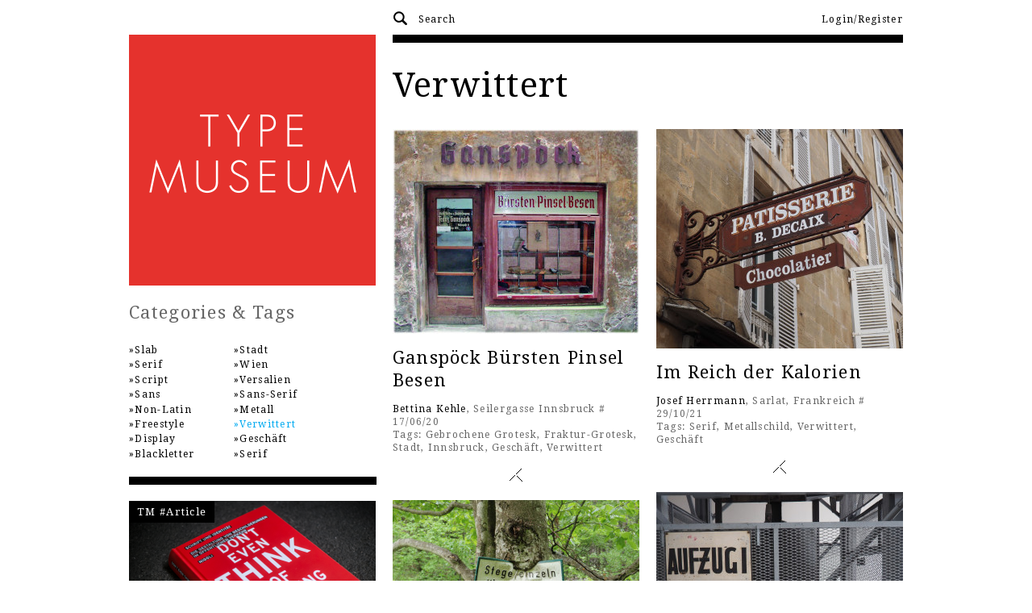

--- FILE ---
content_type: text/html; charset=utf-8
request_url: https://www.typemuseum.com/tags/verwittert
body_size: 6024
content:
<!DOCTYPE html>
<!--[if lt IE 7]> <html class="no-js lt-ie9 lt-ie8 lt-ie7" lang="en"> <![endif]-->
<!--[if IE 7]>    <html class="no-js lt-ie9 lt-ie8" lang="en"> <![endif]-->
<!--[if IE 8]>    <html class="no-js lt-ie9" lang="en"> <![endif]-->
<!--[if gt IE 8]><!--> <html class="no-js" lang="en"> <!--<![endif]-->
<head>
	<link rel="stylesheet" href="https://fonts.googleapis.com/css?family=Droid+Sans:400,700|Droid+Serif:400,700">
	<meta http-equiv="Content-Type" content="text/html; charset=utf-8" />
<meta name="Generator" content="Drupal 7 (http://drupal.org)" />
<link rel="canonical" href="/tags/verwittert" />
<link rel="shortlink" href="/taxonomy/term/512" />
<link rel="shortcut icon" href="https://www.typemuseum.com/sites/all/themes/typemuseum/img/favicon.ico" type="image/vnd.microsoft.icon" />
	<title>Verwittert | Typemuseum</title>
	<meta name="viewport" content="width=device-width">
	<link type="text/css" rel="stylesheet" href="https://www.typemuseum.com/sites/default/files/css/css_lQaZfjVpwP_oGNqdtWCSpJT1EMqXdMiU84ekLLxQnc4.css" media="all" />
<link type="text/css" rel="stylesheet" href="https://www.typemuseum.com/sites/default/files/css/css_MtkRhN7kvW3Wl3n7jROhS7bV3ICkQrYy3Rs84p47j7s.css" media="all" />
<link type="text/css" rel="stylesheet" href="https://www.typemuseum.com/sites/default/files/css/css_gpR-_tRlewAv6pEG-YZuMKidZn6TiU8fhCy-yLNB2Ig.css" media="all" />

<!--[if lte IE 8]>
<link type="text/css" rel="stylesheet" href="https://www.typemuseum.com/sites/default/files/css/css_8K_2A7NGBb-jRvWXDBk9TvpeygnchGodqnZJ7YuPSKY.css" media="all" />
<![endif]-->

<!--[if (gt IE 8)|(!IE)]><!-->
<link type="text/css" rel="stylesheet" href="https://www.typemuseum.com/sites/default/files/css/css_XrC5333ERdiGYMGPxZ3dLuvZzb6i15bLuZim2SSjzy4.css" media="all" />
<!--<![endif]-->
	<script type="text/javascript" src="https://www.typemuseum.com/sites/all/libraries/modernizr/modernizr.js?sjn66l"></script>
<script type="text/javascript" src="//ajax.googleapis.com/ajax/libs/jquery/1.8.3/jquery.min.js"></script>
<script type="text/javascript">
<!--//--><![CDATA[//><!--
window.jQuery || document.write("<script src='/sites/all/modules/contrib/jquery_update/replace/jquery/1.8/jquery.min.js'>\x3C/script>")
//--><!]]>
</script>
<script type="text/javascript" src="https://www.typemuseum.com/sites/default/files/js/js_Hfha9RCTNm8mqMDLXriIsKGMaghzs4ZaqJPLj2esi7s.js"></script>
<script type="text/javascript" src="https://www.typemuseum.com/sites/default/files/js/js_VSKym_zvLDl1YMcD5l44PH639lM-s2e_cUdppITeDjA.js"></script>
<script type="text/javascript" src="https://www.typemuseum.com/sites/default/files/js/js_HyWl6mpsQZGKHbNz1h_SLdczBrxS_jvfA5vVQqiyEpo.js"></script>
<script type="text/javascript">
<!--//--><![CDATA[//><!--
(function(i,s,o,g,r,a,m){i["GoogleAnalyticsObject"]=r;i[r]=i[r]||function(){(i[r].q=i[r].q||[]).push(arguments)},i[r].l=1*new Date();a=s.createElement(o),m=s.getElementsByTagName(o)[0];a.async=1;a.src=g;m.parentNode.insertBefore(a,m)})(window,document,"script","https://www.google-analytics.com/analytics.js","ga");ga("create", "UA-39066958-1", {"cookieDomain":"auto"});ga("require", "displayfeatures");ga("send", "pageview");
//--><!]]>
</script>
<script type="text/javascript" src="https://www.typemuseum.com/sites/default/files/js/js_pOkYlAc5xF0GUWczc8jD_E_Ua3goIXrm654MW30u5C8.js"></script>
<script type="text/javascript">
<!--//--><![CDATA[//><!--
jQuery.extend(Drupal.settings, {"basePath":"\/","pathPrefix":"","setHasJsCookie":0,"ajaxPageState":{"theme":"typemuseum","theme_token":"H_MCv5XbwzTrOkM-5Q113eSG0st3Oace3Y2TRDTLKW8","js":{"sites\/all\/libraries\/modernizr\/modernizr.js":1,"\/\/ajax.googleapis.com\/ajax\/libs\/jquery\/1.8.3\/jquery.min.js":1,"0":1,"misc\/jquery-extend-3.4.0.js":1,"misc\/jquery-html-prefilter-3.5.0-backport.js":1,"misc\/jquery.once.js":1,"misc\/drupal.js":1,"sites\/all\/modules\/contrib\/autoupload\/js\/autoupload.js":1,"sites\/all\/libraries\/colorbox\/jquery.colorbox-min.js":1,"sites\/all\/modules\/contrib\/colorbox\/js\/colorbox.js":1,"sites\/all\/modules\/contrib\/colorbox\/styles\/default\/colorbox_style.js":1,"sites\/all\/libraries\/masonry\/masonry.pkgd.min.js":1,"sites\/all\/libraries\/imagesloaded\/imagesloaded.pkgd.min.js":1,"sites\/all\/modules\/contrib\/masonry\/masonry.js":1,"sites\/all\/modules\/contrib\/pagerer\/pagerer.js":1,"sites\/all\/modules\/contrib\/google_analytics\/googleanalytics.js":1,"1":1,"sites\/all\/themes\/typemuseum\/js\/jquery.placeholder.min.js":1,"sites\/all\/themes\/typemuseum\/js\/custom.js":1},"css":{"modules\/system\/system.base.css":1,"sites\/all\/modules\/contrib\/video_filter\/video_filter.css":1,"sites\/all\/modules\/contrib\/logintoboggan\/logintoboggan.css":1,"sites\/all\/modules\/contrib\/views\/css\/views.css":1,"modules\/comment\/comment.css":1,"modules\/field\/theme\/field.css":1,"modules\/node\/node.css":1,"modules\/search\/search.css":1,"modules\/user\/user.css":1,"sites\/all\/modules\/contrib\/ctools\/css\/ctools.css":1,"sites\/all\/modules\/contrib\/panels\/css\/panels.css":1,"sites\/all\/modules\/contrib\/colorbox\/styles\/default\/colorbox_style.css":1,"sites\/all\/modules\/contrib\/rate\/rate.css":1,"sites\/all\/themes\/typemuseum\/plugins\/layouts\/panels_everywhere\/default\/default.css":1,"sites\/all\/modules\/contrib\/panels\/plugins\/layouts\/onecol\/onecol.css":1,"sites\/all\/themes\/typemuseum\/css\/style-old-ie.css":1,"sites\/all\/themes\/typemuseum\/css\/style.css":1}},"colorbox":{"opacity":"0.85","current":"{current} of {total}","previous":"\u00ab Prev","next":"Next \u00bb","close":"Close","maxWidth":"98%","maxHeight":"98%","fixed":true,"mobiledetect":true,"mobiledevicewidth":"480px","specificPagesDefaultValue":"admin*\nimagebrowser*\nimg_assist*\nimce*\nnode\/add\/*\nnode\/*\/edit\nprint\/*\nprintpdf\/*\nsystem\/ajax\nsystem\/ajax\/*"},"masonry":{".view-terms-and-categories-pages.view-display-id-panel_pane_1 \u003E .view-content":{"item_selector":".masonry-item","column_width":"","column_width_units":"px","gutter_width":0,"resizable":true,"animated":false,"animation_duration":500,"fit_width":false,"rtl":false,"images_first":true,"stamp":""}},"better_exposed_filters":{"views":{"terms_and_categories_pages":{"displays":{"panel_pane_1":{"filters":[]}}},"museum":{"displays":{"default":{"filters":[]}}},"popular_tags":{"displays":{"panel_pane_1":{"filters":[]}}},"magazines":{"displays":{"sidebar_list":{"filters":[]}}}}},"googleanalytics":{"trackOutbound":1,"trackMailto":1,"trackDownload":1,"trackDownloadExtensions":"7z|aac|arc|arj|asf|asx|avi|bin|csv|doc(x|m)?|dot(x|m)?|exe|flv|gif|gz|gzip|hqx|jar|jpe?g|js|mp(2|3|4|e?g)|mov(ie)?|msi|msp|pdf|phps|png|ppt(x|m)?|pot(x|m)?|pps(x|m)?|ppam|sld(x|m)?|thmx|qtm?|ra(m|r)?|sea|sit|tar|tgz|torrent|txt|wav|wma|wmv|wpd|xls(x|m|b)?|xlt(x|m)|xlam|xml|z|zip","trackColorbox":1},"urlIsAjaxTrusted":{"\/search-result":true}});
//--><!]]>
</script>
</head>
<body class="html not-front not-logged-in no-sidebars page-taxonomy page-taxonomy-term page-taxonomy-term- page-taxonomy-term-512  " >
		<div class="wrapper">
		<div class="grid top-nav-container">
	<nav class="grid__item split lap-and-up-two-thirds">
		<form class="search split__title" action="/search-result" method="get" id="views-exposed-form-search-page-page-1" accept-charset="UTF-8"><button class="search__submit unstyled-btn" tabindex="2" type="submit"><i class="icon icon--magnifier icon--small"></i></button><input class="visuallyhidden form-submit" type="submit" id="edit-submit-search-page" value="Apply" />      <div class="form-item form-type-textfield form-item-keys">
 <input title="Enter the terms you wish to search for." class="search__input form-text" placeholder="Search" type="text" id="edit-keys" name="keys" value="" size="15" maxlength="128" />
</div>
  </form><ul class="nav top-nav"><li class="first leaf"><a href="/user" title_html="0"></a></li>
<li class="last leaf"><a href="/user/login" title_html="0">Login/Register</a></li>
</ul>	</nav>
</div>
<div class="grid grid--floating">
	<div class="grid__item lap-and-up-one-third">  <header class="panel-pane pane-page-logo"  >

    
    
    
          <div class="site-logo-container"><a href="/" rel="home" id="logo" title="Home"><img typeof="foaf:Image" src="https://www.typemuseum.com/sites/default/files/typemuseum_logo_2015.png" alt="Home" /></a></div>    
    
    
  </header>
</div>
	<div class="grid__item grid__item--blow-up lap-and-up-two-thirds float--right"><div class="line"></div>
<div class="panel-pane pane-page-title"  >
  
      
  
  <div class="pane-content">
    <h1>Verwittert</h1>
  </div>

  
  </div>
<div class="panel-pane pane-views-panes pane-terms-and-categories-pages-panel-pane-1"  >
  
      
  
  <div class="pane-content">
    


  
<div class="masonry-container masonry-container--2cols">
	<div class="masonry-grid-sizer"></div>
	<div class="masonry-gutter-sizer"></div>
			<div class="masonry-item views-row views-row-1 views-row-odd views-row-first">
			

<article class="post">
  <a href="/pictures/gansp%C3%B6ck-b%C3%BCrsten-pinsel-besen"><img typeof="foaf:Image" src="https://www.typemuseum.com/sites/default/files/styles/picture_teaser/public/pictures/2020/06/ganspoeck.jpg?itok=G7A9rAKG" width="306" height="254" alt="" /></a>
<h2 class="post__title"><a href="/pictures/gansp%C3%B6ck-b%C3%BCrsten-pinsel-besen">Ganspöck Bürsten Pinsel Besen</a></h2>

  <div class="panel-pane pane-panels-mini pane-picture-meta-teaser post__meta"  >

    
    
    
          <a href="https://www.typemuseum.com/users/bettina-kehle" class="post__author">Bettina Kehle</a>, Seilergasse Innsbruck # 17/06/20  <div class="panel-pane pane-node-terms"  >

    
          <span class="label-inline">Tags:</span>    
    
          <a href="/tags/gebrochene-grotesk" rel="tag" title="">Gebrochene Grotesk</a>, <a href="/tags/fraktur-grotesk" rel="tag" title="">Fraktur-Grotesk</a>, <a href="/tags/stadt" rel="tag" title="">Stadt</a>, <a href="/tags/innsbruck" rel="tag" title="">Innsbruck</a>, <a href="/tags/gesch%C3%A4ft" rel="tag" title="">Geschäft</a>, <a href="/tags/verwittert" rel="tag" title="" class="active">Verwittert</a>    
    
    
  </div>
    
    
    
  </div>
</article>
		</div>
			<div class="masonry-item views-row views-row-2 views-row-even">
			

<article class="post">
  <a href="/pictures/im-reich-der-kalorien-0"><img typeof="foaf:Image" src="https://www.typemuseum.com/sites/default/files/styles/picture_teaser/public/pictures/2018/10/sarlat4.jpg?itok=s3Et6bHU" width="306" height="272" alt="" /></a>
<h2 class="post__title"><a href="/pictures/im-reich-der-kalorien-0">Im Reich der Kalorien</a></h2>

  <div class="panel-pane pane-panels-mini pane-picture-meta-teaser post__meta"  >

    
    
    
          <a href="https://www.typemuseum.com/users/josef-herrmann" class="post__author">Josef Herrmann</a>, Sarlat, Frankreich # 29/10/21  <div class="panel-pane pane-node-terms"  >

    
          <span class="label-inline">Tags:</span>    
    
          <a href="/tags/serif" rel="tag" title="">Serif</a>, <a href="/tags/metallschild" rel="tag" title="">Metallschild</a>, <a href="/tags/verwittert" rel="tag" title="" class="active">Verwittert</a>, <a href="/tags/gesch%C3%A4ft" rel="tag" title="">Geschäft</a>    
    
    
  </div>
    
    
    
  </div>
</article>
		</div>
			<div class="masonry-item views-row views-row-3 views-row-odd">
			

<article class="post">
  <a href="/pictures/1000-kg"><img typeof="foaf:Image" src="https://www.typemuseum.com/sites/default/files/styles/picture_teaser/public/pictures/2018/10/meta_41.jpg?itok=DwER-Wa-" width="306" height="230" alt="" /></a>
<h2 class="post__title"><a href="/pictures/1000-kg">1000 kg</a></h2>

  <div class="panel-pane pane-panels-mini pane-picture-meta-teaser post__meta"  >

    
    
    
          <a href="https://www.typemuseum.com/users/josef-herrmann" class="post__author">Josef Herrmann</a>, Metastadt, 1220 Wien # 29/10/21  <div class="panel-pane pane-node-terms"  >

    
          <span class="label-inline">Tags:</span>    
    
          <a href="/tags/sans-serif" rel="tag" title="">Sans-Serif</a>, <a href="/tags/wien" rel="tag" title="">Wien</a>, <a href="/tags/stadt" rel="tag" title="">Stadt</a>, <a href="/tags/metallschilder" rel="tag" title="">Metallschilder</a>, <a href="/tags/verwittert" rel="tag" title="" class="active">Verwittert</a>, <a href="/tags/werkhalle" rel="tag" title="">Werkhalle</a>, <a href="/tags/aufzug" rel="tag" title="">Aufzug</a>    
    
    
  </div>
    
    
    
  </div>
</article>
		</div>
			<div class="masonry-item views-row views-row-4 views-row-even">
			

<article class="post">
  <a href="/pictures/baum-schl%C3%A4gt-aus"><img typeof="foaf:Image" src="https://www.typemuseum.com/sites/default/files/styles/picture_teaser/public/pictures/2018/10/mariazell_43.jpg?itok=SClHX5-d" width="306" height="230" alt="" /></a>
<h2 class="post__title"><a href="/pictures/baum-schl%C3%A4gt-aus">Baum schlägt aus</a></h2>

  <div class="panel-pane pane-panels-mini pane-picture-meta-teaser post__meta"  >

    
    
    
          <a href="https://www.typemuseum.com/users/josef-herrmann" class="post__author">Josef Herrmann</a>, Mariazell, Österreich # 29/10/21  <div class="panel-pane pane-node-terms"  >

    
          <span class="label-inline">Tags:</span>    
    
          <a href="/tags/sans-serif" rel="tag" title="">Sans-Serif</a>, <a href="/tags/stadt" rel="tag" title="">Stadt</a>, <a href="/tags/metallschild" rel="tag" title="">Metallschild</a>, <a href="/tags/verwittert" rel="tag" title="" class="active">Verwittert</a>, <a href="/tags/orientierung" rel="tag" title="">Orientierung</a>, <a href="/tags/hinweis" rel="tag" title="">Hinweis</a>    
    
    
  </div>
    
    
    
  </div>
</article>
		</div>
			<div class="masonry-item views-row views-row-5 views-row-odd">
			

<article class="post">
  <a href="/pictures/kunsthandel"><img typeof="foaf:Image" src="https://www.typemuseum.com/sites/default/files/styles/picture_teaser/public/pictures/2018/10/tuchlauben2.jpg?itok=GYYEgnjU" width="306" height="165" alt="" /></a>
<h2 class="post__title"><a href="/pictures/kunsthandel">Kunsthandel</a></h2>

  <div class="panel-pane pane-panels-mini pane-picture-meta-teaser post__meta"  >

    
    
    
          <a href="https://www.typemuseum.com/users/josef-herrmann" class="post__author">Josef Herrmann</a>, Tuchlauben, 1010 Wien # 29/10/21  <div class="panel-pane pane-node-terms"  >

    
          <span class="label-inline">Tags:</span>    
    
          <a href="/tags/script" rel="tag" title="">Script</a>, <a href="/tags/egyptienne" rel="tag" title="">Egyptienne</a>, <a href="/tags/wien" rel="tag" title="">Wien</a>, <a href="/tags/stadt" rel="tag" title="">Stadt</a>, <a href="/tags/verwittert" rel="tag" title="" class="active">Verwittert</a>, <a href="/tags/galerie" rel="tag" title="">Galerie</a>    
    
    
  </div>
    
    
    
  </div>
</article>
		</div>
			<div class="masonry-item views-row views-row-6 views-row-even">
			

<article class="post">
  <a href="/pictures/unbedingt-0"><img typeof="foaf:Image" src="https://www.typemuseum.com/sites/default/files/styles/picture_teaser/public/pictures/2018/10/mariazell_24.jpg?itok=KAlefV_T" width="306" height="245" alt="" /></a>
<h2 class="post__title"><a href="/pictures/unbedingt-0">Unbedingt!</a></h2>

  <div class="panel-pane pane-panels-mini pane-picture-meta-teaser post__meta"  >

    
    
    
          <a href="https://www.typemuseum.com/users/josef-herrmann" class="post__author">Josef Herrmann</a>, Mariazell, Österreich # 29/10/21  <div class="panel-pane pane-node-terms"  >

    
          <span class="label-inline">Tags:</span>    
    
          <a href="/tags/sans-serif" rel="tag" title="">Sans-Serif</a>, <a href="/tags/stadt" rel="tag" title="">Stadt</a>, <a href="/tags/metallschild" rel="tag" title="">Metallschild</a>, <a href="/tags/verwittert" rel="tag" title="" class="active">Verwittert</a>, <a href="/tags/orientierung" rel="tag" title="">Orientierung</a>, <a href="/tags/warnung" rel="tag" title="">Warnung</a>    
    
    
  </div>
    
    
    
  </div>
</article>
		</div>
			<div class="masonry-item views-row views-row-7 views-row-odd">
			

<article class="post">
  <a href="/pictures/spuren-67"><img typeof="foaf:Image" src="https://www.typemuseum.com/sites/default/files/styles/picture_teaser/public/pictures/2018/10/wallensteinstr6.jpg?itok=orJd_ezN" width="306" height="658" alt="" /></a>
<h2 class="post__title"><a href="/pictures/spuren-67">Spuren</a></h2>

  <div class="panel-pane pane-panels-mini pane-picture-meta-teaser post__meta"  >

    
    
    
          <a href="https://www.typemuseum.com/users/josef-herrmann" class="post__author">Josef Herrmann</a>, Wallensteinstrasse, 1200 Wien # 29/10/21  <div class="panel-pane pane-node-terms"  >

    
          <span class="label-inline">Tags:</span>    
    
          <a href="/tags/sans-serif" rel="tag" title="">Sans-Serif</a>, <a href="/tags/versalien" rel="tag" title="">Versalien</a>, <a href="/tags/wien" rel="tag" title="">Wien</a>, <a href="/tags/stadt" rel="tag" title="">Stadt</a>, <a href="/tags/verwittert" rel="tag" title="" class="active">Verwittert</a>, <a href="/tags/gesch%C3%A4ft" rel="tag" title="">Geschäft</a>, <a href="/tags/geschlossen" rel="tag" title="">geschlossen</a>, <a href="/tags/display" rel="tag" title="">Display</a>    
    
    
  </div>
    
    
    
  </div>
</article>
		</div>
			<div class="masonry-item views-row views-row-8 views-row-even">
			

<article class="post">
  <a href="/pictures/auktionshaus"><img typeof="foaf:Image" src="https://www.typemuseum.com/sites/default/files/styles/picture_teaser/public/pictures/2018/10/toulouse_16.jpg?itok=RBS5fpHR" width="306" height="164" alt="" /></a>
<h2 class="post__title"><a href="/pictures/auktionshaus">Auktionshaus</a></h2>

  <div class="panel-pane pane-panels-mini pane-picture-meta-teaser post__meta"  >

    
    
    
          <a href="https://www.typemuseum.com/users/josef-herrmann" class="post__author">Josef Herrmann</a>, Toulouse, Frankreich # 29/10/21  <div class="panel-pane pane-node-terms"  >

    
          <span class="label-inline">Tags:</span>    
    
          <a href="/tags/serif" rel="tag" title="">Serif</a>, <a href="/tags/versalien" rel="tag" title="">Versalien</a>, <a href="/tags/stadt" rel="tag" title="">Stadt</a>, <a href="/tags/verwittert" rel="tag" title="" class="active">Verwittert</a>, <a href="/tags/auktionshaus" rel="tag" title="">Auktionshaus</a>    
    
    
  </div>
    
    
    
  </div>
</article>
		</div>
			<div class="masonry-item views-row views-row-9 views-row-odd">
			

<article class="post">
  <a href="/pictures/nostalgie-0"><img typeof="foaf:Image" src="https://www.typemuseum.com/sites/default/files/styles/picture_teaser/public/pictures/2018/10/bordeaux1.jpg?itok=VBNH82fV" width="306" height="164" alt="" /></a>
<h2 class="post__title"><a href="/pictures/nostalgie-0">Nostalgie</a></h2>

  <div class="panel-pane pane-panels-mini pane-picture-meta-teaser post__meta"  >

    
    
    
          <a href="https://www.typemuseum.com/users/josef-herrmann" class="post__author">Josef Herrmann</a>, Bordeaux, Frankreich # 29/10/21  <div class="panel-pane pane-node-terms"  >

    
          <span class="label-inline">Tags:</span>    
    
          <a href="/tags/sans-serif" rel="tag" title="">Sans-Serif</a>, <a href="/tags/versalien" rel="tag" title="">Versalien</a>, <a href="/tags/stadt" rel="tag" title="">Stadt</a>, <a href="/tags/mosaik" rel="tag" title="">Mosaik</a>, <a href="/tags/verwittert" rel="tag" title="" class="active">Verwittert</a>, <a href="/tags/geschlossen" rel="tag" title="">geschlossen</a>, <a href="/tags/post" rel="tag" title="">Post</a>    
    
    
  </div>
    
    
    
  </div>
</article>
		</div>
			<div class="masonry-item views-row views-row-10 views-row-even">
			

<article class="post">
  <a href="/pictures/un%C3%BCbersehbar-2"><img typeof="foaf:Image" src="https://www.typemuseum.com/sites/default/files/styles/picture_teaser/public/pictures/2018/10/ottakringerstr28.jpg?itok=EzNqP-FX" width="306" height="311" alt="" /></a>
<h2 class="post__title"><a href="/pictures/un%C3%BCbersehbar-2">Unübersehbar</a></h2>

  <div class="panel-pane pane-panels-mini pane-picture-meta-teaser post__meta"  >

    
    
    
          <a href="https://www.typemuseum.com/users/josef-herrmann" class="post__author">Josef Herrmann</a>, Ottakringerstrasse, 1160 Wien # 29/10/21  <div class="panel-pane pane-node-terms"  >

    
          <span class="label-inline">Tags:</span>    
    
          <a href="/tags/sans-serif" rel="tag" title="">Sans-Serif</a>, <a href="/tags/versalien" rel="tag" title="">Versalien</a>, <a href="/tags/wien" rel="tag" title="">Wien</a>, <a href="/tags/stadt" rel="tag" title="">Stadt</a>, <a href="/tags/verwittert" rel="tag" title="" class="active">Verwittert</a>, <a href="/tags/gesch%C3%A4ft" rel="tag" title="">Geschäft</a>, <a href="/tags/display" rel="tag" title="">Display</a>    
    
    
  </div>
    
    
    
  </div>
</article>
		</div>
			<div class="masonry-item views-row views-row-11 views-row-odd">
			

<article class="post">
  <a href="/pictures/top-neuigkeiten"><img typeof="foaf:Image" src="https://www.typemuseum.com/sites/default/files/styles/picture_teaser/public/pictures/2018/10/mirepoix_08.jpg?itok=r4Eh_JiU" width="306" height="294" alt="" /></a>
<h2 class="post__title"><a href="/pictures/top-neuigkeiten">Top-Neuigkeiten</a></h2>

  <div class="panel-pane pane-panels-mini pane-picture-meta-teaser post__meta"  >

    
    
    
          <a href="https://www.typemuseum.com/users/josef-herrmann" class="post__author">Josef Herrmann</a>, Mirepoix, Frankreich # 29/10/21  <div class="panel-pane pane-node-terms"  >

    
          <span class="label-inline">Tags:</span>    
    
          <a href="/tags/serif" rel="tag" title="">Serif</a>, <a href="/tags/versalien" rel="tag" title="">Versalien</a>, <a href="/tags/verwittert" rel="tag" title="" class="active">Verwittert</a>, <a href="/tags/display" rel="tag" title="">Display</a>, <a href="/tags/holzschild" rel="tag" title="">Holzschild</a>    
    
    
  </div>
    
    
    
  </div>
</article>
		</div>
			<div class="masonry-item views-row views-row-12 views-row-even views-row-last">
			

<article class="post">
  <a href="/pictures/spuren-66"><img typeof="foaf:Image" src="https://www.typemuseum.com/sites/default/files/styles/picture_teaser/public/pictures/2018/09/wahringer_gurtel_4.jpg?itok=2ujOGxlf" width="306" height="168" alt="" /></a>
<h2 class="post__title"><a href="/pictures/spuren-66">Spuren</a></h2>

  <div class="panel-pane pane-panels-mini pane-picture-meta-teaser post__meta"  >

    
    
    
          <a href="https://www.typemuseum.com/users/josef-herrmann" class="post__author">Josef Herrmann</a>, Währinger Gürtel, 1180 Wien # 29/10/21  <div class="panel-pane pane-node-terms"  >

    
          <span class="label-inline">Tags:</span>    
    
          <a href="/tags/serif" rel="tag" title="">Serif</a>, <a href="/tags/script" rel="tag" title="">Script</a>, <a href="/tags/wien" rel="tag" title="">Wien</a>, <a href="/tags/stadt" rel="tag" title="">Stadt</a>, <a href="/tags/verwittert" rel="tag" title="" class="active">Verwittert</a>, <a href="/tags/gesch%C3%A4ft" rel="tag" title="">Geschäft</a>, <a href="/tags/geschlossen" rel="tag" title="">geschlossen</a>    
    
    
  </div>
    
    
    
  </div>
</article>
		</div>
	</div>

  <div class="pagerer pagerer-right"><h2 class="element-invisible">Pages</h2><div class="pagerer-pager "><div class="item-list"><ul class="pager"><li class="pager-item first">Page</li>
<li class="pager-item widget active"><input type="text" class="pagerer-page" name ='{"path":"taxonomy\/term\/512?page=pagererpage","element":"0","quantity":"50","total":57,"totalItems":"677","current":0,"interval":1,"display":"pages","pagerSeparator":"","rangeSeparator":"","pageTag":"@number","widgetResize":0}' title="Enter page, then press Return." value="1" /></li>
<li class="pager-item">of 57</li>
<li class="pager-next active last"><a title="Go to next page" href="/tags/verwittert?page=1"><i class="icon icon--arrow-right"></i></a></li>
</ul></div></div></div>



  </div>

  
  </div>
</div>
	<div class="grid__item lap-and-up-one-third">  <nav class="panel-pane pane-views-panes pane-popular-tags-panel-pane-1 nav-duo"  >

    
          <h2 class="soft-title">Categories &amp; Tags</h2>    
    
            


      <ul class="nav nav--stacked">          <li class="views-row views-row-1 views-row-odd views-row-first">  
          <a href="/styles/slab">Slab</a>  </li>
          <li class="views-row views-row-2 views-row-even">  
          <a href="/styles/serif">Serif</a>  </li>
          <li class="views-row views-row-3 views-row-odd">  
          <a href="/styles/script">Script</a>  </li>
          <li class="views-row views-row-4 views-row-even">  
          <a href="/styles/sans">Sans</a>  </li>
          <li class="views-row views-row-5 views-row-odd">  
          <a href="/styles/non-latin">Non-Latin</a>  </li>
          <li class="views-row views-row-6 views-row-even">  
          <a href="/styles/freestyle">Freestyle</a>  </li>
          <li class="views-row views-row-7 views-row-odd">  
          <a href="/styles/display">Display</a>  </li>
          <li class="views-row views-row-8 views-row-even views-row-last">  
          <a href="/styles/blackletter">Blackletter</a>  </li>
      </ul>







      <ul class="nav nav--stacked">          <li class="views-row views-row-1 views-row-odd views-row-first">  
          <a href="/tags/stadt">Stadt</a>  </li>
          <li class="views-row views-row-2 views-row-even">  
          <a href="/tags/wien">Wien</a>  </li>
          <li class="views-row views-row-3 views-row-odd">  
          <a href="/tags/versalien">Versalien</a>  </li>
          <li class="views-row views-row-4 views-row-even">  
          <a href="/tags/sans-serif">Sans-Serif</a>  </li>
          <li class="views-row views-row-5 views-row-odd">  
          <a href="/tags/metall">Metall</a>  </li>
          <li class="views-row views-row-6 views-row-even">  
          <a href="/tags/verwittert" class="active">Verwittert</a>  </li>
          <li class="views-row views-row-7 views-row-odd">  
          <a href="/tags/gesch%C3%A4ft">Geschäft</a>  </li>
          <li class="views-row views-row-8 views-row-even views-row-last">  
          <a href="/tags/serif">Serif</a>  </li>
      </ul>




    
    
    
  </nav>
<div class="line push--top"></div>


    

<article class="small-teaser">
    
    
    
          <a href="https://www.typemuseum.com/magazines/dont-even-think-parking-here" class="img-label">  <span class="panel-pane pane-custom pane-16 img-label__text"  >

    
    
    
          TM #Article    
    
    
  </span>

  <img typeof="foaf:Image" src="https://www.typemuseum.com/sites/default/files/styles/magazine_sidebar/public/images/magazine/typoimweb_teaser_0.png?itok=u2w2hi76" width="306" height="147" alt="" /></a>    
    
    

<h2 class="small-teaser__title"><a href="/magazines/dont-even-think-parking-here">Don&#039;t even think of parking here</a></h2>


    
    
    
          <p class="small-teaser__text">
  Schrift und Identität. Die Gestaltung von Beschilderungen im öffentlichen Verkehr. Niggli Verlag </p>    
    
    
</article>
  

<article class="small-teaser">
    
    
    
          <a href="https://www.typemuseum.com/collections/wien" class="img-label">  <span class="panel-pane pane-custom pane-17 img-label__text"  >

    
    
    
          TM #Collection    
    
    
  </span>

  <img typeof="foaf:Image" src="https://www.typemuseum.com/sites/default/files/styles/magazine_sidebar/public/images/collection/teaser_2013_wien_fin.png?itok=gRfn60Eb" width="306" height="147" alt="" /></a>    
    
    

<h2 class="small-teaser__title"><a href="/collections/wien">Wien, Vienna, Vienne</a></h2>


    
    
    
          <p class="small-teaser__text">
  Typemuseum Wien Sampler</p>    
    
    
</article>
  

<article class="small-teaser">
    
    
    
          <a href="https://www.typemuseum.com/magazines/james-bond-007-%E2%80%93-jagt-die-grotesk" class="img-label">  <span class="panel-pane pane-custom pane-18 img-label__text"  >

    
    
    
          TM #Article    
    
    
  </span>

  <img typeof="foaf:Image" src="https://www.typemuseum.com/sites/default/files/styles/magazine_sidebar/public/images/magazine/bond01_tm_teaser_13.png?itok=cjkZefsC" width="306" height="147" alt="" /></a>    
    
    

<h2 class="small-teaser__title"><a href="/magazines/james-bond-007-%E2%80%93-jagt-die-grotesk">James Bond 007 – jagt die Grotesk</a></h2>


    
    
    
          <p class="small-teaser__text">
  01/13 - TM - Film Spezial</p>    
    
    
</article>





<div class="line push--bottom"></div>  <div class="panel-pane pane-panels-mini pane-buttons text--center"  >

    
    
    
          <div class="circles">
<ul><div class="panel-pane pane-custom pane-20"  >
  
      
  
  <div class="pane-content">
    <a class="circles__item" href="/node/add/picture"><i class="icon icon--camera"></i><br>Photo<br>Upload</a>  </div>

  
  </div>

<div class="panel-pane pane-custom pane-21"  >
  
      
  
  <div class="pane-content">
    <a class="circles__item circles__item--yellow" href="/user/register"><strong>Join Typemuseum</strong><br>We need you to inspire<br>us</a>  </div>

  
  </div>
</ul>
</div>    
    
    
  </div>
</div>
</div>
<footer class="split">
	<div class="line"></div><nav class="split__title">
	<ul id="footer-menu" class="nav"><li class="menu-1073 first"><a href="/magazine">Magazine</a></li>
<li class="menu-1070"><a href="/about" title_html="0">About</a></li>
<li class="menu-1069"><a href="/imprint" title_html="0">Imprint</a></li>
<li class="menu-1071"><a href="/terms-of-use" title_html="0">Terms of use</a></li>
<li class="menu-2014"><a href="/feed" title_html="0">RSS</a></li>
<li class="menu-580"><a href="https://www.facebook.com/Typemuseum" title="Typemuseum on Facebook" target="_blank" title_html="0"><i class="icon icon--facebook icon--medium"></i></a></li>
<li class="menu-578 last"><a href="https://twitter.com/TM_Typemuseum" title="Typemuseum on Twitter" title_html="1"><i class="icon icon--twitter icon--medium"></i></a></li>
</ul></nav>
<a href="http://www.dmcgroup.eu">
	<img src="/sites/all/themes/typemuseum/img/logo_dmcgroup.svg" alt="dmcgroup" class="logo-dmcgroup">
</a>
</footer>
	</div>
	</body>
</html>


--- FILE ---
content_type: text/plain
request_url: https://www.google-analytics.com/j/collect?v=1&_v=j102&a=1525956992&t=pageview&_s=1&dl=https%3A%2F%2Fwww.typemuseum.com%2Ftags%2Fverwittert&ul=en-us%40posix&dt=Verwittert%20%7C%20Typemuseum&sr=1280x720&vp=1280x720&_u=IGBAgEABAAAAACAAI~&jid=480309486&gjid=218878257&cid=173198220.1769257398&tid=UA-39066958-1&_gid=282685454.1769257398&_slc=1&z=1440311695
body_size: -451
content:
2,cG-THTQ48FSLY

--- FILE ---
content_type: text/javascript
request_url: https://www.typemuseum.com/sites/default/files/js/js_HyWl6mpsQZGKHbNz1h_SLdczBrxS_jvfA5vVQqiyEpo.js
body_size: 25762
content:
/*!
	Colorbox 1.6.4
	license: MIT
	http://www.jacklmoore.com/colorbox
*/
(function(t,e,i){function n(i,n,o){var r=e.createElement(i);return n&&(r.id=Z+n),o&&(r.style.cssText=o),t(r)}function o(){return i.innerHeight?i.innerHeight:t(i).height()}function r(e,i){i!==Object(i)&&(i={}),this.cache={},this.el=e,this.value=function(e){var n;return void 0===this.cache[e]&&(n=t(this.el).attr("data-cbox-"+e),void 0!==n?this.cache[e]=n:void 0!==i[e]?this.cache[e]=i[e]:void 0!==X[e]&&(this.cache[e]=X[e])),this.cache[e]},this.get=function(e){var i=this.value(e);return t.isFunction(i)?i.call(this.el,this):i}}function h(t){var e=W.length,i=(A+t)%e;return 0>i?e+i:i}function a(t,e){return Math.round((/%/.test(t)?("x"===e?E.width():o())/100:1)*parseInt(t,10))}function s(t,e){return t.get("photo")||t.get("photoRegex").test(e)}function l(t,e){return t.get("retinaUrl")&&i.devicePixelRatio>1?e.replace(t.get("photoRegex"),t.get("retinaSuffix")):e}function d(t){"contains"in x[0]&&!x[0].contains(t.target)&&t.target!==v[0]&&(t.stopPropagation(),x.focus())}function c(t){c.str!==t&&(x.add(v).removeClass(c.str).addClass(t),c.str=t)}function g(e){A=0,e&&e!==!1&&"nofollow"!==e?(W=t("."+te).filter(function(){var i=t.data(this,Y),n=new r(this,i);return n.get("rel")===e}),A=W.index(_.el),-1===A&&(W=W.add(_.el),A=W.length-1)):W=t(_.el)}function u(i){t(e).trigger(i),ae.triggerHandler(i)}function f(i){var o;if(!G){if(o=t(i).data(Y),_=new r(i,o),g(_.get("rel")),!U){U=$=!0,c(_.get("className")),x.css({visibility:"hidden",display:"block",opacity:""}),I=n(se,"LoadedContent","width:0; height:0; overflow:hidden; visibility:hidden"),b.css({width:"",height:""}).append(I),j=T.height()+k.height()+b.outerHeight(!0)-b.height(),D=C.width()+H.width()+b.outerWidth(!0)-b.width(),N=I.outerHeight(!0),z=I.outerWidth(!0);var h=a(_.get("initialWidth"),"x"),s=a(_.get("initialHeight"),"y"),l=_.get("maxWidth"),f=_.get("maxHeight");_.w=Math.max((l!==!1?Math.min(h,a(l,"x")):h)-z-D,0),_.h=Math.max((f!==!1?Math.min(s,a(f,"y")):s)-N-j,0),I.css({width:"",height:_.h}),J.position(),u(ee),_.get("onOpen"),O.add(F).hide(),x.focus(),_.get("trapFocus")&&e.addEventListener&&(e.addEventListener("focus",d,!0),ae.one(re,function(){e.removeEventListener("focus",d,!0)})),_.get("returnFocus")&&ae.one(re,function(){t(_.el).focus()})}var p=parseFloat(_.get("opacity"));v.css({opacity:p===p?p:"",cursor:_.get("overlayClose")?"pointer":"",visibility:"visible"}).show(),_.get("closeButton")?B.html(_.get("close")).appendTo(b):B.appendTo("<div/>"),w()}}function p(){x||(V=!1,E=t(i),x=n(se).attr({id:Y,"class":t.support.opacity===!1?Z+"IE":"",role:"dialog",tabindex:"-1"}).hide(),v=n(se,"Overlay").hide(),L=t([n(se,"LoadingOverlay")[0],n(se,"LoadingGraphic")[0]]),y=n(se,"Wrapper"),b=n(se,"Content").append(F=n(se,"Title"),R=n(se,"Current"),P=t('<button type="button"/>').attr({id:Z+"Previous"}),K=t('<button type="button"/>').attr({id:Z+"Next"}),S=t('<button type="button"/>').attr({id:Z+"Slideshow"}),L),B=t('<button type="button"/>').attr({id:Z+"Close"}),y.append(n(se).append(n(se,"TopLeft"),T=n(se,"TopCenter"),n(se,"TopRight")),n(se,!1,"clear:left").append(C=n(se,"MiddleLeft"),b,H=n(se,"MiddleRight")),n(se,!1,"clear:left").append(n(se,"BottomLeft"),k=n(se,"BottomCenter"),n(se,"BottomRight"))).find("div div").css({"float":"left"}),M=n(se,!1,"position:absolute; width:9999px; visibility:hidden; display:none; max-width:none;"),O=K.add(P).add(R).add(S)),e.body&&!x.parent().length&&t(e.body).append(v,x.append(y,M))}function m(){function i(t){t.which>1||t.shiftKey||t.altKey||t.metaKey||t.ctrlKey||(t.preventDefault(),f(this))}return x?(V||(V=!0,K.click(function(){J.next()}),P.click(function(){J.prev()}),B.click(function(){J.close()}),v.click(function(){_.get("overlayClose")&&J.close()}),t(e).bind("keydown."+Z,function(t){var e=t.keyCode;U&&_.get("escKey")&&27===e&&(t.preventDefault(),J.close()),U&&_.get("arrowKey")&&W[1]&&!t.altKey&&(37===e?(t.preventDefault(),P.click()):39===e&&(t.preventDefault(),K.click()))}),t.isFunction(t.fn.on)?t(e).on("click."+Z,"."+te,i):t("."+te).live("click."+Z,i)),!0):!1}function w(){var e,o,r,h=J.prep,d=++le;if($=!0,q=!1,u(he),u(ie),_.get("onLoad"),_.h=_.get("height")?a(_.get("height"),"y")-N-j:_.get("innerHeight")&&a(_.get("innerHeight"),"y"),_.w=_.get("width")?a(_.get("width"),"x")-z-D:_.get("innerWidth")&&a(_.get("innerWidth"),"x"),_.mw=_.w,_.mh=_.h,_.get("maxWidth")&&(_.mw=a(_.get("maxWidth"),"x")-z-D,_.mw=_.w&&_.w<_.mw?_.w:_.mw),_.get("maxHeight")&&(_.mh=a(_.get("maxHeight"),"y")-N-j,_.mh=_.h&&_.h<_.mh?_.h:_.mh),e=_.get("href"),Q=setTimeout(function(){L.show()},100),_.get("inline")){var c=t(e).eq(0);r=t("<div>").hide().insertBefore(c),ae.one(he,function(){r.replaceWith(c)}),h(c)}else _.get("iframe")?h(" "):_.get("html")?h(_.get("html")):s(_,e)?(e=l(_,e),q=_.get("createImg"),t(q).addClass(Z+"Photo").bind("error."+Z,function(){h(n(se,"Error").html(_.get("imgError")))}).one("load",function(){d===le&&setTimeout(function(){var e;_.get("retinaImage")&&i.devicePixelRatio>1&&(q.height=q.height/i.devicePixelRatio,q.width=q.width/i.devicePixelRatio),_.get("scalePhotos")&&(o=function(){q.height-=q.height*e,q.width-=q.width*e},_.mw&&q.width>_.mw&&(e=(q.width-_.mw)/q.width,o()),_.mh&&q.height>_.mh&&(e=(q.height-_.mh)/q.height,o())),_.h&&(q.style.marginTop=Math.max(_.mh-q.height,0)/2+"px"),W[1]&&(_.get("loop")||W[A+1])&&(q.style.cursor="pointer",t(q).bind("click."+Z,function(){J.next()})),q.style.width=q.width+"px",q.style.height=q.height+"px",h(q)},1)}),q.src=e):e&&M.load(e,_.get("data"),function(e,i){d===le&&h("error"===i?n(se,"Error").html(_.get("xhrError")):t(this).contents())})}var v,x,y,b,T,C,H,k,W,E,I,M,L,F,R,S,K,P,B,O,_,j,D,N,z,A,q,U,$,G,Q,J,V,X={html:!1,photo:!1,iframe:!1,inline:!1,transition:"elastic",speed:300,fadeOut:300,width:!1,initialWidth:"600",innerWidth:!1,maxWidth:!1,height:!1,initialHeight:"450",innerHeight:!1,maxHeight:!1,scalePhotos:!0,scrolling:!0,opacity:.9,preloading:!0,className:!1,overlayClose:!0,escKey:!0,arrowKey:!0,top:!1,bottom:!1,left:!1,right:!1,fixed:!1,data:void 0,closeButton:!0,fastIframe:!0,open:!1,reposition:!0,loop:!0,slideshow:!1,slideshowAuto:!0,slideshowSpeed:2500,slideshowStart:"start slideshow",slideshowStop:"stop slideshow",photoRegex:/\.(gif|png|jp(e|g|eg)|bmp|ico|webp|jxr|svg)((#|\?).*)?$/i,retinaImage:!1,retinaUrl:!1,retinaSuffix:"@2x.$1",current:"image {current} of {total}",previous:"previous",next:"next",close:"close",xhrError:"This content failed to load.",imgError:"This image failed to load.",returnFocus:!0,trapFocus:!0,onOpen:!1,onLoad:!1,onComplete:!1,onCleanup:!1,onClosed:!1,rel:function(){return this.rel},href:function(){return t(this).attr("href")},title:function(){return this.title},createImg:function(){var e=new Image,i=t(this).data("cbox-img-attrs");return"object"==typeof i&&t.each(i,function(t,i){e[t]=i}),e},createIframe:function(){var i=e.createElement("iframe"),n=t(this).data("cbox-iframe-attrs");return"object"==typeof n&&t.each(n,function(t,e){i[t]=e}),"frameBorder"in i&&(i.frameBorder=0),"allowTransparency"in i&&(i.allowTransparency="true"),i.name=(new Date).getTime(),i.allowFullscreen=!0,i}},Y="colorbox",Z="cbox",te=Z+"Element",ee=Z+"_open",ie=Z+"_load",ne=Z+"_complete",oe=Z+"_cleanup",re=Z+"_closed",he=Z+"_purge",ae=t("<a/>"),se="div",le=0,de={},ce=function(){function t(){clearTimeout(h)}function e(){(_.get("loop")||W[A+1])&&(t(),h=setTimeout(J.next,_.get("slideshowSpeed")))}function i(){S.html(_.get("slideshowStop")).unbind(s).one(s,n),ae.bind(ne,e).bind(ie,t),x.removeClass(a+"off").addClass(a+"on")}function n(){t(),ae.unbind(ne,e).unbind(ie,t),S.html(_.get("slideshowStart")).unbind(s).one(s,function(){J.next(),i()}),x.removeClass(a+"on").addClass(a+"off")}function o(){r=!1,S.hide(),t(),ae.unbind(ne,e).unbind(ie,t),x.removeClass(a+"off "+a+"on")}var r,h,a=Z+"Slideshow_",s="click."+Z;return function(){r?_.get("slideshow")||(ae.unbind(oe,o),o()):_.get("slideshow")&&W[1]&&(r=!0,ae.one(oe,o),_.get("slideshowAuto")?i():n(),S.show())}}();t[Y]||(t(p),J=t.fn[Y]=t[Y]=function(e,i){var n,o=this;return e=e||{},t.isFunction(o)&&(o=t("<a/>"),e.open=!0),o[0]?(p(),m()&&(i&&(e.onComplete=i),o.each(function(){var i=t.data(this,Y)||{};t.data(this,Y,t.extend(i,e))}).addClass(te),n=new r(o[0],e),n.get("open")&&f(o[0])),o):o},J.position=function(e,i){function n(){T[0].style.width=k[0].style.width=b[0].style.width=parseInt(x[0].style.width,10)-D+"px",b[0].style.height=C[0].style.height=H[0].style.height=parseInt(x[0].style.height,10)-j+"px"}var r,h,s,l=0,d=0,c=x.offset();if(E.unbind("resize."+Z),x.css({top:-9e4,left:-9e4}),h=E.scrollTop(),s=E.scrollLeft(),_.get("fixed")?(c.top-=h,c.left-=s,x.css({position:"fixed"})):(l=h,d=s,x.css({position:"absolute"})),d+=_.get("right")!==!1?Math.max(E.width()-_.w-z-D-a(_.get("right"),"x"),0):_.get("left")!==!1?a(_.get("left"),"x"):Math.round(Math.max(E.width()-_.w-z-D,0)/2),l+=_.get("bottom")!==!1?Math.max(o()-_.h-N-j-a(_.get("bottom"),"y"),0):_.get("top")!==!1?a(_.get("top"),"y"):Math.round(Math.max(o()-_.h-N-j,0)/2),x.css({top:c.top,left:c.left,visibility:"visible"}),y[0].style.width=y[0].style.height="9999px",r={width:_.w+z+D,height:_.h+N+j,top:l,left:d},e){var g=0;t.each(r,function(t){return r[t]!==de[t]?(g=e,void 0):void 0}),e=g}de=r,e||x.css(r),x.dequeue().animate(r,{duration:e||0,complete:function(){n(),$=!1,y[0].style.width=_.w+z+D+"px",y[0].style.height=_.h+N+j+"px",_.get("reposition")&&setTimeout(function(){E.bind("resize."+Z,J.position)},1),t.isFunction(i)&&i()},step:n})},J.resize=function(t){var e;U&&(t=t||{},t.width&&(_.w=a(t.width,"x")-z-D),t.innerWidth&&(_.w=a(t.innerWidth,"x")),I.css({width:_.w}),t.height&&(_.h=a(t.height,"y")-N-j),t.innerHeight&&(_.h=a(t.innerHeight,"y")),t.innerHeight||t.height||(e=I.scrollTop(),I.css({height:"auto"}),_.h=I.height()),I.css({height:_.h}),e&&I.scrollTop(e),J.position("none"===_.get("transition")?0:_.get("speed")))},J.prep=function(i){function o(){return _.w=_.w||I.width(),_.w=_.mw&&_.mw<_.w?_.mw:_.w,_.w}function a(){return _.h=_.h||I.height(),_.h=_.mh&&_.mh<_.h?_.mh:_.h,_.h}if(U){var d,g="none"===_.get("transition")?0:_.get("speed");I.remove(),I=n(se,"LoadedContent").append(i),I.hide().appendTo(M.show()).css({width:o(),overflow:_.get("scrolling")?"auto":"hidden"}).css({height:a()}).prependTo(b),M.hide(),t(q).css({"float":"none"}),c(_.get("className")),d=function(){function i(){t.support.opacity===!1&&x[0].style.removeAttribute("filter")}var n,o,a=W.length;U&&(o=function(){clearTimeout(Q),L.hide(),u(ne),_.get("onComplete")},F.html(_.get("title")).show(),I.show(),a>1?("string"==typeof _.get("current")&&R.html(_.get("current").replace("{current}",A+1).replace("{total}",a)).show(),K[_.get("loop")||a-1>A?"show":"hide"]().html(_.get("next")),P[_.get("loop")||A?"show":"hide"]().html(_.get("previous")),ce(),_.get("preloading")&&t.each([h(-1),h(1)],function(){var i,n=W[this],o=new r(n,t.data(n,Y)),h=o.get("href");h&&s(o,h)&&(h=l(o,h),i=e.createElement("img"),i.src=h)})):O.hide(),_.get("iframe")?(n=_.get("createIframe"),_.get("scrolling")||(n.scrolling="no"),t(n).attr({src:_.get("href"),"class":Z+"Iframe"}).one("load",o).appendTo(I),ae.one(he,function(){n.src="//about:blank"}),_.get("fastIframe")&&t(n).trigger("load")):o(),"fade"===_.get("transition")?x.fadeTo(g,1,i):i())},"fade"===_.get("transition")?x.fadeTo(g,0,function(){J.position(0,d)}):J.position(g,d)}},J.next=function(){!$&&W[1]&&(_.get("loop")||W[A+1])&&(A=h(1),f(W[A]))},J.prev=function(){!$&&W[1]&&(_.get("loop")||A)&&(A=h(-1),f(W[A]))},J.close=function(){U&&!G&&(G=!0,U=!1,u(oe),_.get("onCleanup"),E.unbind("."+Z),v.fadeTo(_.get("fadeOut")||0,0),x.stop().fadeTo(_.get("fadeOut")||0,0,function(){x.hide(),v.hide(),u(he),I.remove(),setTimeout(function(){G=!1,u(re),_.get("onClosed")},1)}))},J.remove=function(){x&&(x.stop(),t[Y].close(),x.stop(!1,!0).remove(),v.remove(),G=!1,x=null,t("."+te).removeData(Y).removeClass(te),t(e).unbind("click."+Z).unbind("keydown."+Z))},J.element=function(){return t(_.el)},J.settings=X)})(jQuery,document,window);;
/**
 * @file
 * Colorbox module init js.
 */

(function ($) {

Drupal.behaviors.initColorbox = {
  attach: function (context, settings) {
    if (!$.isFunction($('a, area, input', context).colorbox) || typeof settings.colorbox === 'undefined') {
      return;
    }

    if (settings.colorbox.mobiledetect && window.matchMedia) {
      // Disable Colorbox for small screens.
      var mq = window.matchMedia("(max-device-width: " + settings.colorbox.mobiledevicewidth + ")");
      if (mq.matches) {
        return;
      }
    }

    // Use "data-colorbox-gallery" if set otherwise use "rel".
    settings.colorbox.rel = function () {
      if ($(this).data('colorbox-gallery')) {
        return $(this).data('colorbox-gallery');
      }
      else {
        return $(this).attr('rel');
      }
    };

    $('.colorbox', context)
      .once('init-colorbox').each(function(){
        $(this).colorbox(settings.colorbox);
      });

    $(context).bind('cbox_complete', function () {
      Drupal.attachBehaviors('#cboxLoadedContent');
    });
  }
};

})(jQuery);
;
/**
 * @file
 * Colorbox module style js.
 */

(function ($) {

Drupal.behaviors.initColorboxDefaultStyle = {
  attach: function (context, settings) {
    $(context).bind('cbox_complete', function () {
      // Only run if there is a title.
      if ($('#cboxTitle:empty', context).length == false) {
        $('#cboxLoadedContent img', context).bind('mouseover', function () {
          $('#cboxTitle', context).slideDown();
        });
        $('#cboxOverlay', context).bind('mouseover', function () {
          $('#cboxTitle', context).slideUp();
        });
      }
      else {
        $('#cboxTitle', context).hide();
      }
    });
  }
};

})(jQuery);
;
/*!
 * Masonry PACKAGED v3.3.2
 * Cascading grid layout library
 * http://masonry.desandro.com
 * MIT License
 * by David DeSandro
 */

!function(a){function b(){}function c(a){function c(b){b.prototype.option||(b.prototype.option=function(b){a.isPlainObject(b)&&(this.options=a.extend(!0,this.options,b))})}function e(b,c){a.fn[b]=function(e){if("string"==typeof e){for(var g=d.call(arguments,1),h=0,i=this.length;i>h;h++){var j=this[h],k=a.data(j,b);if(k)if(a.isFunction(k[e])&&"_"!==e.charAt(0)){var l=k[e].apply(k,g);if(void 0!==l)return l}else f("no such method '"+e+"' for "+b+" instance");else f("cannot call methods on "+b+" prior to initialization; attempted to call '"+e+"'")}return this}return this.each(function(){var d=a.data(this,b);d?(d.option(e),d._init()):(d=new c(this,e),a.data(this,b,d))})}}if(a){var f="undefined"==typeof console?b:function(a){console.error(a)};return a.bridget=function(a,b){c(b),e(a,b)},a.bridget}}var d=Array.prototype.slice;"function"==typeof define&&define.amd?define("jquery-bridget/jquery.bridget",["jquery"],c):c("object"==typeof exports?require("jquery"):a.jQuery)}(window),function(a){function b(b){var c=a.event;return c.target=c.target||c.srcElement||b,c}var c=document.documentElement,d=function(){};c.addEventListener?d=function(a,b,c){a.addEventListener(b,c,!1)}:c.attachEvent&&(d=function(a,c,d){a[c+d]=d.handleEvent?function(){var c=b(a);d.handleEvent.call(d,c)}:function(){var c=b(a);d.call(a,c)},a.attachEvent("on"+c,a[c+d])});var e=function(){};c.removeEventListener?e=function(a,b,c){a.removeEventListener(b,c,!1)}:c.detachEvent&&(e=function(a,b,c){a.detachEvent("on"+b,a[b+c]);try{delete a[b+c]}catch(d){a[b+c]=void 0}});var f={bind:d,unbind:e};"function"==typeof define&&define.amd?define("eventie/eventie",f):"object"==typeof exports?module.exports=f:a.eventie=f}(window),function(){function a(){}function b(a,b){for(var c=a.length;c--;)if(a[c].listener===b)return c;return-1}function c(a){return function(){return this[a].apply(this,arguments)}}var d=a.prototype,e=this,f=e.EventEmitter;d.getListeners=function(a){var b,c,d=this._getEvents();if(a instanceof RegExp){b={};for(c in d)d.hasOwnProperty(c)&&a.test(c)&&(b[c]=d[c])}else b=d[a]||(d[a]=[]);return b},d.flattenListeners=function(a){var b,c=[];for(b=0;b<a.length;b+=1)c.push(a[b].listener);return c},d.getListenersAsObject=function(a){var b,c=this.getListeners(a);return c instanceof Array&&(b={},b[a]=c),b||c},d.addListener=function(a,c){var d,e=this.getListenersAsObject(a),f="object"==typeof c;for(d in e)e.hasOwnProperty(d)&&-1===b(e[d],c)&&e[d].push(f?c:{listener:c,once:!1});return this},d.on=c("addListener"),d.addOnceListener=function(a,b){return this.addListener(a,{listener:b,once:!0})},d.once=c("addOnceListener"),d.defineEvent=function(a){return this.getListeners(a),this},d.defineEvents=function(a){for(var b=0;b<a.length;b+=1)this.defineEvent(a[b]);return this},d.removeListener=function(a,c){var d,e,f=this.getListenersAsObject(a);for(e in f)f.hasOwnProperty(e)&&(d=b(f[e],c),-1!==d&&f[e].splice(d,1));return this},d.off=c("removeListener"),d.addListeners=function(a,b){return this.manipulateListeners(!1,a,b)},d.removeListeners=function(a,b){return this.manipulateListeners(!0,a,b)},d.manipulateListeners=function(a,b,c){var d,e,f=a?this.removeListener:this.addListener,g=a?this.removeListeners:this.addListeners;if("object"!=typeof b||b instanceof RegExp)for(d=c.length;d--;)f.call(this,b,c[d]);else for(d in b)b.hasOwnProperty(d)&&(e=b[d])&&("function"==typeof e?f.call(this,d,e):g.call(this,d,e));return this},d.removeEvent=function(a){var b,c=typeof a,d=this._getEvents();if("string"===c)delete d[a];else if(a instanceof RegExp)for(b in d)d.hasOwnProperty(b)&&a.test(b)&&delete d[b];else delete this._events;return this},d.removeAllListeners=c("removeEvent"),d.emitEvent=function(a,b){var c,d,e,f,g=this.getListenersAsObject(a);for(e in g)if(g.hasOwnProperty(e))for(d=g[e].length;d--;)c=g[e][d],c.once===!0&&this.removeListener(a,c.listener),f=c.listener.apply(this,b||[]),f===this._getOnceReturnValue()&&this.removeListener(a,c.listener);return this},d.trigger=c("emitEvent"),d.emit=function(a){var b=Array.prototype.slice.call(arguments,1);return this.emitEvent(a,b)},d.setOnceReturnValue=function(a){return this._onceReturnValue=a,this},d._getOnceReturnValue=function(){return this.hasOwnProperty("_onceReturnValue")?this._onceReturnValue:!0},d._getEvents=function(){return this._events||(this._events={})},a.noConflict=function(){return e.EventEmitter=f,a},"function"==typeof define&&define.amd?define("eventEmitter/EventEmitter",[],function(){return a}):"object"==typeof module&&module.exports?module.exports=a:e.EventEmitter=a}.call(this),function(a){function b(a){if(a){if("string"==typeof d[a])return a;a=a.charAt(0).toUpperCase()+a.slice(1);for(var b,e=0,f=c.length;f>e;e++)if(b=c[e]+a,"string"==typeof d[b])return b}}var c="Webkit Moz ms Ms O".split(" "),d=document.documentElement.style;"function"==typeof define&&define.amd?define("get-style-property/get-style-property",[],function(){return b}):"object"==typeof exports?module.exports=b:a.getStyleProperty=b}(window),function(a){function b(a){var b=parseFloat(a),c=-1===a.indexOf("%")&&!isNaN(b);return c&&b}function c(){}function d(){for(var a={width:0,height:0,innerWidth:0,innerHeight:0,outerWidth:0,outerHeight:0},b=0,c=g.length;c>b;b++){var d=g[b];a[d]=0}return a}function e(c){function e(){if(!m){m=!0;var d=a.getComputedStyle;if(j=function(){var a=d?function(a){return d(a,null)}:function(a){return a.currentStyle};return function(b){var c=a(b);return c||f("Style returned "+c+". Are you running this code in a hidden iframe on Firefox? See http://bit.ly/getsizebug1"),c}}(),k=c("boxSizing")){var e=document.createElement("div");e.style.width="200px",e.style.padding="1px 2px 3px 4px",e.style.borderStyle="solid",e.style.borderWidth="1px 2px 3px 4px",e.style[k]="border-box";var g=document.body||document.documentElement;g.appendChild(e);var h=j(e);l=200===b(h.width),g.removeChild(e)}}}function h(a){if(e(),"string"==typeof a&&(a=document.querySelector(a)),a&&"object"==typeof a&&a.nodeType){var c=j(a);if("none"===c.display)return d();var f={};f.width=a.offsetWidth,f.height=a.offsetHeight;for(var h=f.isBorderBox=!(!k||!c[k]||"border-box"!==c[k]),m=0,n=g.length;n>m;m++){var o=g[m],p=c[o];p=i(a,p);var q=parseFloat(p);f[o]=isNaN(q)?0:q}var r=f.paddingLeft+f.paddingRight,s=f.paddingTop+f.paddingBottom,t=f.marginLeft+f.marginRight,u=f.marginTop+f.marginBottom,v=f.borderLeftWidth+f.borderRightWidth,w=f.borderTopWidth+f.borderBottomWidth,x=h&&l,y=b(c.width);y!==!1&&(f.width=y+(x?0:r+v));var z=b(c.height);return z!==!1&&(f.height=z+(x?0:s+w)),f.innerWidth=f.width-(r+v),f.innerHeight=f.height-(s+w),f.outerWidth=f.width+t,f.outerHeight=f.height+u,f}}function i(b,c){if(a.getComputedStyle||-1===c.indexOf("%"))return c;var d=b.style,e=d.left,f=b.runtimeStyle,g=f&&f.left;return g&&(f.left=b.currentStyle.left),d.left=c,c=d.pixelLeft,d.left=e,g&&(f.left=g),c}var j,k,l,m=!1;return h}var f="undefined"==typeof console?c:function(a){console.error(a)},g=["paddingLeft","paddingRight","paddingTop","paddingBottom","marginLeft","marginRight","marginTop","marginBottom","borderLeftWidth","borderRightWidth","borderTopWidth","borderBottomWidth"];"function"==typeof define&&define.amd?define("get-size/get-size",["get-style-property/get-style-property"],e):"object"==typeof exports?module.exports=e(require("desandro-get-style-property")):a.getSize=e(a.getStyleProperty)}(window),function(a){function b(a){"function"==typeof a&&(b.isReady?a():g.push(a))}function c(a){var c="readystatechange"===a.type&&"complete"!==f.readyState;b.isReady||c||d()}function d(){b.isReady=!0;for(var a=0,c=g.length;c>a;a++){var d=g[a];d()}}function e(e){return"complete"===f.readyState?d():(e.bind(f,"DOMContentLoaded",c),e.bind(f,"readystatechange",c),e.bind(a,"load",c)),b}var f=a.document,g=[];b.isReady=!1,"function"==typeof define&&define.amd?define("doc-ready/doc-ready",["eventie/eventie"],e):"object"==typeof exports?module.exports=e(require("eventie")):a.docReady=e(a.eventie)}(window),function(a){function b(a,b){return a[g](b)}function c(a){if(!a.parentNode){var b=document.createDocumentFragment();b.appendChild(a)}}function d(a,b){c(a);for(var d=a.parentNode.querySelectorAll(b),e=0,f=d.length;f>e;e++)if(d[e]===a)return!0;return!1}function e(a,d){return c(a),b(a,d)}var f,g=function(){if(a.matches)return"matches";if(a.matchesSelector)return"matchesSelector";for(var b=["webkit","moz","ms","o"],c=0,d=b.length;d>c;c++){var e=b[c],f=e+"MatchesSelector";if(a[f])return f}}();if(g){var h=document.createElement("div"),i=b(h,"div");f=i?b:e}else f=d;"function"==typeof define&&define.amd?define("matches-selector/matches-selector",[],function(){return f}):"object"==typeof exports?module.exports=f:window.matchesSelector=f}(Element.prototype),function(a,b){"function"==typeof define&&define.amd?define("fizzy-ui-utils/utils",["doc-ready/doc-ready","matches-selector/matches-selector"],function(c,d){return b(a,c,d)}):"object"==typeof exports?module.exports=b(a,require("doc-ready"),require("desandro-matches-selector")):a.fizzyUIUtils=b(a,a.docReady,a.matchesSelector)}(window,function(a,b,c){var d={};d.extend=function(a,b){for(var c in b)a[c]=b[c];return a},d.modulo=function(a,b){return(a%b+b)%b};var e=Object.prototype.toString;d.isArray=function(a){return"[object Array]"==e.call(a)},d.makeArray=function(a){var b=[];if(d.isArray(a))b=a;else if(a&&"number"==typeof a.length)for(var c=0,e=a.length;e>c;c++)b.push(a[c]);else b.push(a);return b},d.indexOf=Array.prototype.indexOf?function(a,b){return a.indexOf(b)}:function(a,b){for(var c=0,d=a.length;d>c;c++)if(a[c]===b)return c;return-1},d.removeFrom=function(a,b){var c=d.indexOf(a,b);-1!=c&&a.splice(c,1)},d.isElement="function"==typeof HTMLElement||"object"==typeof HTMLElement?function(a){return a instanceof HTMLElement}:function(a){return a&&"object"==typeof a&&1==a.nodeType&&"string"==typeof a.nodeName},d.setText=function(){function a(a,c){b=b||(void 0!==document.documentElement.textContent?"textContent":"innerText"),a[b]=c}var b;return a}(),d.getParent=function(a,b){for(;a!=document.body;)if(a=a.parentNode,c(a,b))return a},d.getQueryElement=function(a){return"string"==typeof a?document.querySelector(a):a},d.handleEvent=function(a){var b="on"+a.type;this[b]&&this[b](a)},d.filterFindElements=function(a,b){a=d.makeArray(a);for(var e=[],f=0,g=a.length;g>f;f++){var h=a[f];if(d.isElement(h))if(b){c(h,b)&&e.push(h);for(var i=h.querySelectorAll(b),j=0,k=i.length;k>j;j++)e.push(i[j])}else e.push(h)}return e},d.debounceMethod=function(a,b,c){var d=a.prototype[b],e=b+"Timeout";a.prototype[b]=function(){var a=this[e];a&&clearTimeout(a);var b=arguments,f=this;this[e]=setTimeout(function(){d.apply(f,b),delete f[e]},c||100)}},d.toDashed=function(a){return a.replace(/(.)([A-Z])/g,function(a,b,c){return b+"-"+c}).toLowerCase()};var f=a.console;return d.htmlInit=function(c,e){b(function(){for(var b=d.toDashed(e),g=document.querySelectorAll(".js-"+b),h="data-"+b+"-options",i=0,j=g.length;j>i;i++){var k,l=g[i],m=l.getAttribute(h);try{k=m&&JSON.parse(m)}catch(n){f&&f.error("Error parsing "+h+" on "+l.nodeName.toLowerCase()+(l.id?"#"+l.id:"")+": "+n);continue}var o=new c(l,k),p=a.jQuery;p&&p.data(l,e,o)}})},d}),function(a,b){"function"==typeof define&&define.amd?define("outlayer/item",["eventEmitter/EventEmitter","get-size/get-size","get-style-property/get-style-property","fizzy-ui-utils/utils"],function(c,d,e,f){return b(a,c,d,e,f)}):"object"==typeof exports?module.exports=b(a,require("wolfy87-eventemitter"),require("get-size"),require("desandro-get-style-property"),require("fizzy-ui-utils")):(a.Outlayer={},a.Outlayer.Item=b(a,a.EventEmitter,a.getSize,a.getStyleProperty,a.fizzyUIUtils))}(window,function(a,b,c,d,e){function f(a){for(var b in a)return!1;return b=null,!0}function g(a,b){a&&(this.element=a,this.layout=b,this.position={x:0,y:0},this._create())}function h(a){return a.replace(/([A-Z])/g,function(a){return"-"+a.toLowerCase()})}var i=a.getComputedStyle,j=i?function(a){return i(a,null)}:function(a){return a.currentStyle},k=d("transition"),l=d("transform"),m=k&&l,n=!!d("perspective"),o={WebkitTransition:"webkitTransitionEnd",MozTransition:"transitionend",OTransition:"otransitionend",transition:"transitionend"}[k],p=["transform","transition","transitionDuration","transitionProperty"],q=function(){for(var a={},b=0,c=p.length;c>b;b++){var e=p[b],f=d(e);f&&f!==e&&(a[e]=f)}return a}();e.extend(g.prototype,b.prototype),g.prototype._create=function(){this._transn={ingProperties:{},clean:{},onEnd:{}},this.css({position:"absolute"})},g.prototype.handleEvent=function(a){var b="on"+a.type;this[b]&&this[b](a)},g.prototype.getSize=function(){this.size=c(this.element)},g.prototype.css=function(a){var b=this.element.style;for(var c in a){var d=q[c]||c;b[d]=a[c]}},g.prototype.getPosition=function(){var a=j(this.element),b=this.layout.options,c=b.isOriginLeft,d=b.isOriginTop,e=a[c?"left":"right"],f=a[d?"top":"bottom"],g=this.layout.size,h=-1!=e.indexOf("%")?parseFloat(e)/100*g.width:parseInt(e,10),i=-1!=f.indexOf("%")?parseFloat(f)/100*g.height:parseInt(f,10);h=isNaN(h)?0:h,i=isNaN(i)?0:i,h-=c?g.paddingLeft:g.paddingRight,i-=d?g.paddingTop:g.paddingBottom,this.position.x=h,this.position.y=i},g.prototype.layoutPosition=function(){var a=this.layout.size,b=this.layout.options,c={},d=b.isOriginLeft?"paddingLeft":"paddingRight",e=b.isOriginLeft?"left":"right",f=b.isOriginLeft?"right":"left",g=this.position.x+a[d];c[e]=this.getXValue(g),c[f]="";var h=b.isOriginTop?"paddingTop":"paddingBottom",i=b.isOriginTop?"top":"bottom",j=b.isOriginTop?"bottom":"top",k=this.position.y+a[h];c[i]=this.getYValue(k),c[j]="",this.css(c),this.emitEvent("layout",[this])},g.prototype.getXValue=function(a){var b=this.layout.options;return b.percentPosition&&!b.isHorizontal?a/this.layout.size.width*100+"%":a+"px"},g.prototype.getYValue=function(a){var b=this.layout.options;return b.percentPosition&&b.isHorizontal?a/this.layout.size.height*100+"%":a+"px"},g.prototype._transitionTo=function(a,b){this.getPosition();var c=this.position.x,d=this.position.y,e=parseInt(a,10),f=parseInt(b,10),g=e===this.position.x&&f===this.position.y;if(this.setPosition(a,b),g&&!this.isTransitioning)return void this.layoutPosition();var h=a-c,i=b-d,j={};j.transform=this.getTranslate(h,i),this.transition({to:j,onTransitionEnd:{transform:this.layoutPosition},isCleaning:!0})},g.prototype.getTranslate=function(a,b){var c=this.layout.options;return a=c.isOriginLeft?a:-a,b=c.isOriginTop?b:-b,n?"translate3d("+a+"px, "+b+"px, 0)":"translate("+a+"px, "+b+"px)"},g.prototype.goTo=function(a,b){this.setPosition(a,b),this.layoutPosition()},g.prototype.moveTo=m?g.prototype._transitionTo:g.prototype.goTo,g.prototype.setPosition=function(a,b){this.position.x=parseInt(a,10),this.position.y=parseInt(b,10)},g.prototype._nonTransition=function(a){this.css(a.to),a.isCleaning&&this._removeStyles(a.to);for(var b in a.onTransitionEnd)a.onTransitionEnd[b].call(this)},g.prototype._transition=function(a){if(!parseFloat(this.layout.options.transitionDuration))return void this._nonTransition(a);var b=this._transn;for(var c in a.onTransitionEnd)b.onEnd[c]=a.onTransitionEnd[c];for(c in a.to)b.ingProperties[c]=!0,a.isCleaning&&(b.clean[c]=!0);if(a.from){this.css(a.from);var d=this.element.offsetHeight;d=null}this.enableTransition(a.to),this.css(a.to),this.isTransitioning=!0};var r="opacity,"+h(q.transform||"transform");g.prototype.enableTransition=function(){this.isTransitioning||(this.css({transitionProperty:r,transitionDuration:this.layout.options.transitionDuration}),this.element.addEventListener(o,this,!1))},g.prototype.transition=g.prototype[k?"_transition":"_nonTransition"],g.prototype.onwebkitTransitionEnd=function(a){this.ontransitionend(a)},g.prototype.onotransitionend=function(a){this.ontransitionend(a)};var s={"-webkit-transform":"transform","-moz-transform":"transform","-o-transform":"transform"};g.prototype.ontransitionend=function(a){if(a.target===this.element){var b=this._transn,c=s[a.propertyName]||a.propertyName;if(delete b.ingProperties[c],f(b.ingProperties)&&this.disableTransition(),c in b.clean&&(this.element.style[a.propertyName]="",delete b.clean[c]),c in b.onEnd){var d=b.onEnd[c];d.call(this),delete b.onEnd[c]}this.emitEvent("transitionEnd",[this])}},g.prototype.disableTransition=function(){this.removeTransitionStyles(),this.element.removeEventListener(o,this,!1),this.isTransitioning=!1},g.prototype._removeStyles=function(a){var b={};for(var c in a)b[c]="";this.css(b)};var t={transitionProperty:"",transitionDuration:""};return g.prototype.removeTransitionStyles=function(){this.css(t)},g.prototype.removeElem=function(){this.element.parentNode.removeChild(this.element),this.css({display:""}),this.emitEvent("remove",[this])},g.prototype.remove=function(){if(!k||!parseFloat(this.layout.options.transitionDuration))return void this.removeElem();var a=this;this.once("transitionEnd",function(){a.removeElem()}),this.hide()},g.prototype.reveal=function(){delete this.isHidden,this.css({display:""});var a=this.layout.options,b={},c=this.getHideRevealTransitionEndProperty("visibleStyle");b[c]=this.onRevealTransitionEnd,this.transition({from:a.hiddenStyle,to:a.visibleStyle,isCleaning:!0,onTransitionEnd:b})},g.prototype.onRevealTransitionEnd=function(){this.isHidden||this.emitEvent("reveal")},g.prototype.getHideRevealTransitionEndProperty=function(a){var b=this.layout.options[a];if(b.opacity)return"opacity";for(var c in b)return c},g.prototype.hide=function(){this.isHidden=!0,this.css({display:""});var a=this.layout.options,b={},c=this.getHideRevealTransitionEndProperty("hiddenStyle");b[c]=this.onHideTransitionEnd,this.transition({from:a.visibleStyle,to:a.hiddenStyle,isCleaning:!0,onTransitionEnd:b})},g.prototype.onHideTransitionEnd=function(){this.isHidden&&(this.css({display:"none"}),this.emitEvent("hide"))},g.prototype.destroy=function(){this.css({position:"",left:"",right:"",top:"",bottom:"",transition:"",transform:""})},g}),function(a,b){"function"==typeof define&&define.amd?define("outlayer/outlayer",["eventie/eventie","eventEmitter/EventEmitter","get-size/get-size","fizzy-ui-utils/utils","./item"],function(c,d,e,f,g){return b(a,c,d,e,f,g)}):"object"==typeof exports?module.exports=b(a,require("eventie"),require("wolfy87-eventemitter"),require("get-size"),require("fizzy-ui-utils"),require("./item")):a.Outlayer=b(a,a.eventie,a.EventEmitter,a.getSize,a.fizzyUIUtils,a.Outlayer.Item)}(window,function(a,b,c,d,e,f){function g(a,b){var c=e.getQueryElement(a);if(!c)return void(h&&h.error("Bad element for "+this.constructor.namespace+": "+(c||a)));this.element=c,i&&(this.$element=i(this.element)),this.options=e.extend({},this.constructor.defaults),this.option(b);var d=++k;this.element.outlayerGUID=d,l[d]=this,this._create(),this.options.isInitLayout&&this.layout()}var h=a.console,i=a.jQuery,j=function(){},k=0,l={};return g.namespace="outlayer",g.Item=f,g.defaults={containerStyle:{position:"relative"},isInitLayout:!0,isOriginLeft:!0,isOriginTop:!0,isResizeBound:!0,isResizingContainer:!0,transitionDuration:"0.4s",hiddenStyle:{opacity:0,transform:"scale(0.001)"},visibleStyle:{opacity:1,transform:"scale(1)"}},e.extend(g.prototype,c.prototype),g.prototype.option=function(a){e.extend(this.options,a)},g.prototype._create=function(){this.reloadItems(),this.stamps=[],this.stamp(this.options.stamp),e.extend(this.element.style,this.options.containerStyle),this.options.isResizeBound&&this.bindResize()},g.prototype.reloadItems=function(){this.items=this._itemize(this.element.children)},g.prototype._itemize=function(a){for(var b=this._filterFindItemElements(a),c=this.constructor.Item,d=[],e=0,f=b.length;f>e;e++){var g=b[e],h=new c(g,this);d.push(h)}return d},g.prototype._filterFindItemElements=function(a){return e.filterFindElements(a,this.options.itemSelector)},g.prototype.getItemElements=function(){for(var a=[],b=0,c=this.items.length;c>b;b++)a.push(this.items[b].element);return a},g.prototype.layout=function(){this._resetLayout(),this._manageStamps();var a=void 0!==this.options.isLayoutInstant?this.options.isLayoutInstant:!this._isLayoutInited;this.layoutItems(this.items,a),this._isLayoutInited=!0},g.prototype._init=g.prototype.layout,g.prototype._resetLayout=function(){this.getSize()},g.prototype.getSize=function(){this.size=d(this.element)},g.prototype._getMeasurement=function(a,b){var c,f=this.options[a];f?("string"==typeof f?c=this.element.querySelector(f):e.isElement(f)&&(c=f),this[a]=c?d(c)[b]:f):this[a]=0},g.prototype.layoutItems=function(a,b){a=this._getItemsForLayout(a),this._layoutItems(a,b),this._postLayout()},g.prototype._getItemsForLayout=function(a){for(var b=[],c=0,d=a.length;d>c;c++){var e=a[c];e.isIgnored||b.push(e)}return b},g.prototype._layoutItems=function(a,b){if(this._emitCompleteOnItems("layout",a),a&&a.length){for(var c=[],d=0,e=a.length;e>d;d++){var f=a[d],g=this._getItemLayoutPosition(f);g.item=f,g.isInstant=b||f.isLayoutInstant,c.push(g)}this._processLayoutQueue(c)}},g.prototype._getItemLayoutPosition=function(){return{x:0,y:0}},g.prototype._processLayoutQueue=function(a){for(var b=0,c=a.length;c>b;b++){var d=a[b];this._positionItem(d.item,d.x,d.y,d.isInstant)}},g.prototype._positionItem=function(a,b,c,d){d?a.goTo(b,c):a.moveTo(b,c)},g.prototype._postLayout=function(){this.resizeContainer()},g.prototype.resizeContainer=function(){if(this.options.isResizingContainer){var a=this._getContainerSize();a&&(this._setContainerMeasure(a.width,!0),this._setContainerMeasure(a.height,!1))}},g.prototype._getContainerSize=j,g.prototype._setContainerMeasure=function(a,b){if(void 0!==a){var c=this.size;c.isBorderBox&&(a+=b?c.paddingLeft+c.paddingRight+c.borderLeftWidth+c.borderRightWidth:c.paddingBottom+c.paddingTop+c.borderTopWidth+c.borderBottomWidth),a=Math.max(a,0),this.element.style[b?"width":"height"]=a+"px"}},g.prototype._emitCompleteOnItems=function(a,b){function c(){e.dispatchEvent(a+"Complete",null,[b])}function d(){g++,g===f&&c()}var e=this,f=b.length;if(!b||!f)return void c();for(var g=0,h=0,i=b.length;i>h;h++){var j=b[h];j.once(a,d)}},g.prototype.dispatchEvent=function(a,b,c){var d=b?[b].concat(c):c;if(this.emitEvent(a,d),i)if(this.$element=this.$element||i(this.element),b){var e=i.Event(b);e.type=a,this.$element.trigger(e,c)}else this.$element.trigger(a,c)},g.prototype.ignore=function(a){var b=this.getItem(a);b&&(b.isIgnored=!0)},g.prototype.unignore=function(a){var b=this.getItem(a);b&&delete b.isIgnored},g.prototype.stamp=function(a){if(a=this._find(a)){this.stamps=this.stamps.concat(a);for(var b=0,c=a.length;c>b;b++){var d=a[b];this.ignore(d)}}},g.prototype.unstamp=function(a){if(a=this._find(a))for(var b=0,c=a.length;c>b;b++){var d=a[b];e.removeFrom(this.stamps,d),this.unignore(d)}},g.prototype._find=function(a){return a?("string"==typeof a&&(a=this.element.querySelectorAll(a)),a=e.makeArray(a)):void 0},g.prototype._manageStamps=function(){if(this.stamps&&this.stamps.length){this._getBoundingRect();for(var a=0,b=this.stamps.length;b>a;a++){var c=this.stamps[a];this._manageStamp(c)}}},g.prototype._getBoundingRect=function(){var a=this.element.getBoundingClientRect(),b=this.size;this._boundingRect={left:a.left+b.paddingLeft+b.borderLeftWidth,top:a.top+b.paddingTop+b.borderTopWidth,right:a.right-(b.paddingRight+b.borderRightWidth),bottom:a.bottom-(b.paddingBottom+b.borderBottomWidth)}},g.prototype._manageStamp=j,g.prototype._getElementOffset=function(a){var b=a.getBoundingClientRect(),c=this._boundingRect,e=d(a),f={left:b.left-c.left-e.marginLeft,top:b.top-c.top-e.marginTop,right:c.right-b.right-e.marginRight,bottom:c.bottom-b.bottom-e.marginBottom};return f},g.prototype.handleEvent=function(a){var b="on"+a.type;this[b]&&this[b](a)},g.prototype.bindResize=function(){this.isResizeBound||(b.bind(a,"resize",this),this.isResizeBound=!0)},g.prototype.unbindResize=function(){this.isResizeBound&&b.unbind(a,"resize",this),this.isResizeBound=!1},g.prototype.onresize=function(){function a(){b.resize(),delete b.resizeTimeout}this.resizeTimeout&&clearTimeout(this.resizeTimeout);var b=this;this.resizeTimeout=setTimeout(a,100)},g.prototype.resize=function(){this.isResizeBound&&this.needsResizeLayout()&&this.layout()},g.prototype.needsResizeLayout=function(){var a=d(this.element),b=this.size&&a;return b&&a.innerWidth!==this.size.innerWidth},g.prototype.addItems=function(a){var b=this._itemize(a);return b.length&&(this.items=this.items.concat(b)),b},g.prototype.appended=function(a){var b=this.addItems(a);b.length&&(this.layoutItems(b,!0),this.reveal(b))},g.prototype.prepended=function(a){var b=this._itemize(a);if(b.length){var c=this.items.slice(0);this.items=b.concat(c),this._resetLayout(),this._manageStamps(),this.layoutItems(b,!0),this.reveal(b),this.layoutItems(c)}},g.prototype.reveal=function(a){this._emitCompleteOnItems("reveal",a);for(var b=a&&a.length,c=0;b&&b>c;c++){var d=a[c];d.reveal()}},g.prototype.hide=function(a){this._emitCompleteOnItems("hide",a);for(var b=a&&a.length,c=0;b&&b>c;c++){var d=a[c];d.hide()}},g.prototype.revealItemElements=function(a){var b=this.getItems(a);this.reveal(b)},g.prototype.hideItemElements=function(a){var b=this.getItems(a);this.hide(b)},g.prototype.getItem=function(a){for(var b=0,c=this.items.length;c>b;b++){var d=this.items[b];if(d.element===a)return d}},g.prototype.getItems=function(a){a=e.makeArray(a);for(var b=[],c=0,d=a.length;d>c;c++){var f=a[c],g=this.getItem(f);g&&b.push(g)}return b},g.prototype.remove=function(a){var b=this.getItems(a);if(this._emitCompleteOnItems("remove",b),b&&b.length)for(var c=0,d=b.length;d>c;c++){var f=b[c];f.remove(),e.removeFrom(this.items,f)}},g.prototype.destroy=function(){var a=this.element.style;a.height="",a.position="",a.width="";for(var b=0,c=this.items.length;c>b;b++){var d=this.items[b];d.destroy()}this.unbindResize();var e=this.element.outlayerGUID;delete l[e],delete this.element.outlayerGUID,i&&i.removeData(this.element,this.constructor.namespace)},g.data=function(a){a=e.getQueryElement(a);var b=a&&a.outlayerGUID;return b&&l[b]},g.create=function(a,b){function c(){g.apply(this,arguments)}return Object.create?c.prototype=Object.create(g.prototype):e.extend(c.prototype,g.prototype),c.prototype.constructor=c,c.defaults=e.extend({},g.defaults),e.extend(c.defaults,b),c.prototype.settings={},c.namespace=a,c.data=g.data,c.Item=function(){f.apply(this,arguments)},c.Item.prototype=new f,e.htmlInit(c,a),i&&i.bridget&&i.bridget(a,c),c},g.Item=f,g}),function(a,b){"function"==typeof define&&define.amd?define(["outlayer/outlayer","get-size/get-size","fizzy-ui-utils/utils"],b):"object"==typeof exports?module.exports=b(require("outlayer"),require("get-size"),require("fizzy-ui-utils")):a.Masonry=b(a.Outlayer,a.getSize,a.fizzyUIUtils)}(window,function(a,b,c){var d=a.create("masonry");return d.prototype._resetLayout=function(){this.getSize(),this._getMeasurement("columnWidth","outerWidth"),this._getMeasurement("gutter","outerWidth"),this.measureColumns();var a=this.cols;for(this.colYs=[];a--;)this.colYs.push(0);this.maxY=0},d.prototype.measureColumns=function(){if(this.getContainerWidth(),!this.columnWidth){var a=this.items[0],c=a&&a.element;this.columnWidth=c&&b(c).outerWidth||this.containerWidth}var d=this.columnWidth+=this.gutter,e=this.containerWidth+this.gutter,f=e/d,g=d-e%d,h=g&&1>g?"round":"floor";f=Math[h](f),this.cols=Math.max(f,1)},d.prototype.getContainerWidth=function(){var a=this.options.isFitWidth?this.element.parentNode:this.element,c=b(a);this.containerWidth=c&&c.innerWidth},d.prototype._getItemLayoutPosition=function(a){a.getSize();var b=a.size.outerWidth%this.columnWidth,d=b&&1>b?"round":"ceil",e=Math[d](a.size.outerWidth/this.columnWidth);e=Math.min(e,this.cols);for(var f=this._getColGroup(e),g=Math.min.apply(Math,f),h=c.indexOf(f,g),i={x:this.columnWidth*h,y:g},j=g+a.size.outerHeight,k=this.cols+1-f.length,l=0;k>l;l++)this.colYs[h+l]=j;return i},d.prototype._getColGroup=function(a){if(2>a)return this.colYs;for(var b=[],c=this.cols+1-a,d=0;c>d;d++){var e=this.colYs.slice(d,d+a);b[d]=Math.max.apply(Math,e)}return b},d.prototype._manageStamp=function(a){var c=b(a),d=this._getElementOffset(a),e=this.options.isOriginLeft?d.left:d.right,f=e+c.outerWidth,g=Math.floor(e/this.columnWidth);g=Math.max(0,g);var h=Math.floor(f/this.columnWidth);h-=f%this.columnWidth?0:1,h=Math.min(this.cols-1,h);for(var i=(this.options.isOriginTop?d.top:d.bottom)+c.outerHeight,j=g;h>=j;j++)this.colYs[j]=Math.max(i,this.colYs[j])},d.prototype._getContainerSize=function(){this.maxY=Math.max.apply(Math,this.colYs);var a={height:this.maxY};return this.options.isFitWidth&&(a.width=this._getContainerFitWidth()),a},d.prototype._getContainerFitWidth=function(){for(var a=0,b=this.cols;--b&&0===this.colYs[b];)a++;return(this.cols-a)*this.columnWidth-this.gutter},d.prototype.needsResizeLayout=function(){var a=this.containerWidth;return this.getContainerWidth(),a!==this.containerWidth},d});;
/*!
 * imagesLoaded PACKAGED v3.0.4
 * JavaScript is all like "You images are done yet or what?"
 * MIT License
 */

(function(){"use strict";function e(){}function t(e,t){for(var n=e.length;n--;)if(e[n].listener===t)return n;return-1}function n(e){return function(){return this[e].apply(this,arguments)}}var i=e.prototype;i.getListeners=function(e){var t,n,i=this._getEvents();if("object"==typeof e){t={};for(n in i)i.hasOwnProperty(n)&&e.test(n)&&(t[n]=i[n])}else t=i[e]||(i[e]=[]);return t},i.flattenListeners=function(e){var t,n=[];for(t=0;e.length>t;t+=1)n.push(e[t].listener);return n},i.getListenersAsObject=function(e){var t,n=this.getListeners(e);return n instanceof Array&&(t={},t[e]=n),t||n},i.addListener=function(e,n){var i,r=this.getListenersAsObject(e),o="object"==typeof n;for(i in r)r.hasOwnProperty(i)&&-1===t(r[i],n)&&r[i].push(o?n:{listener:n,once:!1});return this},i.on=n("addListener"),i.addOnceListener=function(e,t){return this.addListener(e,{listener:t,once:!0})},i.once=n("addOnceListener"),i.defineEvent=function(e){return this.getListeners(e),this},i.defineEvents=function(e){for(var t=0;e.length>t;t+=1)this.defineEvent(e[t]);return this},i.removeListener=function(e,n){var i,r,o=this.getListenersAsObject(e);for(r in o)o.hasOwnProperty(r)&&(i=t(o[r],n),-1!==i&&o[r].splice(i,1));return this},i.off=n("removeListener"),i.addListeners=function(e,t){return this.manipulateListeners(!1,e,t)},i.removeListeners=function(e,t){return this.manipulateListeners(!0,e,t)},i.manipulateListeners=function(e,t,n){var i,r,o=e?this.removeListener:this.addListener,s=e?this.removeListeners:this.addListeners;if("object"!=typeof t||t instanceof RegExp)for(i=n.length;i--;)o.call(this,t,n[i]);else for(i in t)t.hasOwnProperty(i)&&(r=t[i])&&("function"==typeof r?o.call(this,i,r):s.call(this,i,r));return this},i.removeEvent=function(e){var t,n=typeof e,i=this._getEvents();if("string"===n)delete i[e];else if("object"===n)for(t in i)i.hasOwnProperty(t)&&e.test(t)&&delete i[t];else delete this._events;return this},i.removeAllListeners=n("removeEvent"),i.emitEvent=function(e,t){var n,i,r,o,s=this.getListenersAsObject(e);for(r in s)if(s.hasOwnProperty(r))for(i=s[r].length;i--;)n=s[r][i],n.once===!0&&this.removeListener(e,n.listener),o=n.listener.apply(this,t||[]),o===this._getOnceReturnValue()&&this.removeListener(e,n.listener);return this},i.trigger=n("emitEvent"),i.emit=function(e){var t=Array.prototype.slice.call(arguments,1);return this.emitEvent(e,t)},i.setOnceReturnValue=function(e){return this._onceReturnValue=e,this},i._getOnceReturnValue=function(){return this.hasOwnProperty("_onceReturnValue")?this._onceReturnValue:!0},i._getEvents=function(){return this._events||(this._events={})},"function"==typeof define&&define.amd?define(function(){return e}):"object"==typeof module&&module.exports?module.exports=e:this.EventEmitter=e}).call(this),function(e){"use strict";var t=document.documentElement,n=function(){};t.addEventListener?n=function(e,t,n){e.addEventListener(t,n,!1)}:t.attachEvent&&(n=function(t,n,i){t[n+i]=i.handleEvent?function(){var t=e.event;t.target=t.target||t.srcElement,i.handleEvent.call(i,t)}:function(){var n=e.event;n.target=n.target||n.srcElement,i.call(t,n)},t.attachEvent("on"+n,t[n+i])});var i=function(){};t.removeEventListener?i=function(e,t,n){e.removeEventListener(t,n,!1)}:t.detachEvent&&(i=function(e,t,n){e.detachEvent("on"+t,e[t+n]);try{delete e[t+n]}catch(i){e[t+n]=void 0}});var r={bind:n,unbind:i};"function"==typeof define&&define.amd?define(r):e.eventie=r}(this),function(e){"use strict";function t(e,t){for(var n in t)e[n]=t[n];return e}function n(e){return"[object Array]"===c.call(e)}function i(e){var t=[];if(n(e))t=e;else if("number"==typeof e.length)for(var i=0,r=e.length;r>i;i++)t.push(e[i]);else t.push(e);return t}function r(e,n){function r(e,n,s){if(!(this instanceof r))return new r(e,n);"string"==typeof e&&(e=document.querySelectorAll(e)),this.elements=i(e),this.options=t({},this.options),"function"==typeof n?s=n:t(this.options,n),s&&this.on("always",s),this.getImages(),o&&(this.jqDeferred=new o.Deferred);var a=this;setTimeout(function(){a.check()})}function c(e){this.img=e}r.prototype=new e,r.prototype.options={},r.prototype.getImages=function(){this.images=[];for(var e=0,t=this.elements.length;t>e;e++){var n=this.elements[e];"IMG"===n.nodeName&&this.addImage(n);for(var i=n.querySelectorAll("img"),r=0,o=i.length;o>r;r++){var s=i[r];this.addImage(s)}}},r.prototype.addImage=function(e){var t=new c(e);this.images.push(t)},r.prototype.check=function(){function e(e,r){return t.options.debug&&a&&s.log("confirm",e,r),t.progress(e),n++,n===i&&t.complete(),!0}var t=this,n=0,i=this.images.length;if(this.hasAnyBroken=!1,!i)return this.complete(),void 0;for(var r=0;i>r;r++){var o=this.images[r];o.on("confirm",e),o.check()}},r.prototype.progress=function(e){this.hasAnyBroken=this.hasAnyBroken||!e.isLoaded;var t=this;setTimeout(function(){t.emit("progress",t,e),t.jqDeferred&&t.jqDeferred.notify(t,e)})},r.prototype.complete=function(){var e=this.hasAnyBroken?"fail":"done";this.isComplete=!0;var t=this;setTimeout(function(){if(t.emit(e,t),t.emit("always",t),t.jqDeferred){var n=t.hasAnyBroken?"reject":"resolve";t.jqDeferred[n](t)}})},o&&(o.fn.imagesLoaded=function(e,t){var n=new r(this,e,t);return n.jqDeferred.promise(o(this))});var f={};return c.prototype=new e,c.prototype.check=function(){var e=f[this.img.src];if(e)return this.useCached(e),void 0;if(f[this.img.src]=this,this.img.complete&&void 0!==this.img.naturalWidth)return this.confirm(0!==this.img.naturalWidth,"naturalWidth"),void 0;var t=this.proxyImage=new Image;n.bind(t,"load",this),n.bind(t,"error",this),t.src=this.img.src},c.prototype.useCached=function(e){if(e.isConfirmed)this.confirm(e.isLoaded,"cached was confirmed");else{var t=this;e.on("confirm",function(e){return t.confirm(e.isLoaded,"cache emitted confirmed"),!0})}},c.prototype.confirm=function(e,t){this.isConfirmed=!0,this.isLoaded=e,this.emit("confirm",this,t)},c.prototype.handleEvent=function(e){var t="on"+e.type;this[t]&&this[t](e)},c.prototype.onload=function(){this.confirm(!0,"onload"),this.unbindProxyEvents()},c.prototype.onerror=function(){this.confirm(!1,"onerror"),this.unbindProxyEvents()},c.prototype.unbindProxyEvents=function(){n.unbind(this.proxyImage,"load",this),n.unbind(this.proxyImage,"error",this)},r}var o=e.jQuery,s=e.console,a=s!==void 0,c=Object.prototype.toString;"function"==typeof define&&define.amd?define(["eventEmitter/EventEmitter","eventie/eventie"],r):e.imagesLoaded=r(e.EventEmitter,e.eventie)}(window);;
/**
 * @file
 * Masonry script.
 */

(function($) {

Drupal.behaviors.masonry = {
  attach: function(context, settings) {

    // Iterate through all Masonry instances
    $.each(Drupal.settings.masonry, function (container, settings) {
      // Set container
      var $container = $(container);

      // Set options
      var $options = new Object();
      if (settings.item_selector) {
        $options.itemSelector = settings.item_selector;
      }
      if (settings.column_width) {
        if (settings.column_width_units == 'px') {
          $options.columnWidth = parseInt(settings.column_width);
        }
        else if (settings.column_width_units == '%') {
          $options.columnWidth = ($container.width() * (settings.column_width / 100)) - settings.gutter_width ;
        }
        else {
          $options.columnWidth = settings.column_width;
      }
        }
      if (settings.stamp) {
        $options.stamp = settings.stamp;
      }
      $options.gutter = settings.gutter_width;
      $options.isResizeBound = settings.resizable;
      $options.isFitWidth = settings.fit_width;
      if (settings.rtl) {
        $options.isOriginLeft = false;
      }
      if (settings.animated) {
        $options.transitionDuration = settings.animation_duration + 'ms';
      }
      else {
        $options.transitionDuration = 0;
      }

      // Apply Masonry to container
      if (settings.images_first) {
        $container.imagesLoaded(function () {
          if ($container.hasClass('masonry-processed')) {
            $container.masonry('reloadItems').masonry('layout');
          }
          else {
            $container.once('masonry').masonry($options);
          }
        });
      }
      else {
        if ($container.hasClass('masonry-processed')) {
          $container.masonry('reloadItems').masonry('layout');
        }
        else {
          $container.once('masonry').masonry($options);
        }
      }
    });
  }
};
})(jQuery);
;
/**
 * @file
 *
 * Pagerer jquery scripts.
 *
 * All jQuery navigation widgets implemented by pagerer are configured at
 * runtime by a JSON object prepared by the PHP part of the module, and
 * stored in a 'pagererState' object attached to each widget.
 *
 * pagererState properties:
 * - path: drupal *request* path inclusive of querystring fragment, no base
 *   path
 * - element: integer to distinguish between multiple pagers on one page
 * - quantity: number of page elements in the pager list
 * - total: total number of pages in the query
 * - totalItems: total number of items in the query
 * - current: 0-base index of current page
 * - interval: number of elements per page (1 if display = pages, items per
 *   page if display = items/item_ranges)
 * - display: pages|items|item_ranges indicates what is displayed in the page
 *   element
 * - pagerSeparator: Text to fill between contiguous pages.
 * - rangeSeparator: Text to place between first and last item in a range.
 * - pageTag: Text to use to render the target page/item/item range.
 * - widgetResize: (widget) determines if the widget width should be calculated
 *   dynamically based on the width of the string of the last page/item number.
 * - action: (slider) determines how the page relocation should be triggered
 *   after it has been selected through the jQuery slider.
 * - timelapse: (slider) the grace time (in milliseconds) to wait before the
 *   page is relocated, in case "timelapse" action method is selected for
 *   the jQuery slider.
 * - icons: (slider) determines whether to display +/- navigation icons
 *   on the sides of the jQuery slider.
 * - tickmarkTitle: (slider) help text appended to the slider help when user is
 *   expected to click on the tickmark to start page relocation.
 * - pageTitle: (scrollpane) Help text used when hovering a page link.
 * - firstTitle: (scrollpane) Help text used when hovering a first page link.
 * - lastTitle: (scrollpane) Help text used when hovering a last page link.
 */

(function ($) {
Drupal.behaviors.pagerer = {
  attach: function(context, settings) {

    /**
     * Constants.
     */
    var PAGERER_LEFT = -1;
    var PAGERER_RIGHT = 1;

    /**
     * State variables.
     *
     * These variables are reset at every page load, either normal or AJAX.
     */
    var state = {
      timeoutAction: 0,
      intervalAction: 0,
      intervalCount: 0,
      isRelocating: false
    };

     /**
     * 'pagerer-page' input box event binding
     */
    $('.pagerer-page', context)
    .ready().each(function(index) {
      state.isRelocating = false;
      this.pagererState = pagererEvalState($(this).attr('name'));
      // Item ranges do not really work on widget.
      if (this.pagererState.display === 'item_ranges') {
        this.pagererState.display = 'items';
      }
      // Adjust width of the input box.
      if (this.pagererState.widgetResize) {
        $(this).width(String(indexToValue(this.pagererState.total - 1, this.pagererState)).length + 'em');
      }
    })
    .bind('focus', function(event) {
      pagererReset();
      this.select();
      $(this).addClass('pagerer-page-has-focus');
    })
    .bind('blur', function(event) {
      $(this).removeClass('pagerer-page-has-focus');
    })
    .bind('keydown', function(event) {
      switch(event.keyCode) {
        case 13:
        case 10:
          // Return key pressed, relocate.
          var targetPage = valueToIndex($(this).val(), this.pagererState);
          if (targetPage !== this.pagererState.current) {
            pagererRelocate(this, this, targetPage);
          }
          event.stopPropagation();
          event.preventDefault();
          return false;

        case 27:
          // Escape.
          $(this).val(indexToValue(this.pagererState.current, this.pagererState));
          return false;

        case 38:
          // Up.
          widgetOffsetValue(this, -1);
          return false;

        case 40:
          // Down.
          widgetOffsetValue(this, 1);
          return false;

        case 33:
          // Page up.
          widgetOffsetValue(this, -5);
          return false;

        case 34:
          // Page down.
          widgetOffsetValue(this, 5);
          return false;

        case 35:
          // End.
           $(this).val(indexToValue(this.pagererState.total - 1, this.pagererState));
          return false;

        case 36:
          // Home.
           $(this).val(1);
          return false;

      }
    });

    /**
     * 'pagerer-slider' jQuery UI slider event binding.
     */
    $('.pagerer-slider', context)
    .ready().each(function(index) {
      state.isRelocating = false;
      this.pagererState = pagererEvalState($(this).attr('id'));

      // Create slider.
      var sliderBar = $(this);
      sliderBar.slider({
        min: 0,
        max: this.pagererState.total - 1,
        step: 1,
        value: this.pagererState.current,
        range: 'min',
        animate: true
      });

      // Set slider handle dimensions and text.
      var sliderHandle = sliderBar.find('.ui-slider-handle');
      sliderHandle
        .css('width', (String(indexToValue(this.pagererState.total - 1, this.pagererState)).length + 2) + 'em')
        .css('height', Math.max(sliderHandle.height(), 16) + 'px')
        .css('line-height', Math.max(sliderHandle.height(), 16) + 'px')
        .css('margin-left', -sliderHandle.width() / 2)
        .text(indexToValue(this.pagererState.current, this.pagererState))
        .bind('blur', function(event) {
          pagererReset();
          var sliderBar = $(this).parent().get(0);
          if (!sliderBar.pagererState.spinning) {
            sliderBar.pagererState.spinning = true;
            $(sliderBar).slider('option', 'value', sliderBar.pagererState.current);
            $(this).text(indexToValue(sliderBar.pagererState.current, sliderBar.pagererState));
            sliderBar.pagererState.spinning = false;
          }
        });

      // Set slider bar dimensions.
      sliderBar
        .css('width', ((this.pagererState.quantity * 3) + 'em'))
        .css('margin-left', sliderHandle.width() / 2)
        .css('margin-right', sliderHandle.width() / 2);

      var pixelsPerStep = sliderBar.width() / this.pagererState.total;
      // If autodetection of navigation action, determine whether to
      // use tickmark or timelapse.
      if (this.pagererState.action === 'auto') {
        if (pixelsPerStep > 3) {
          this.pagererState.action = 'timelapse';
        } else {
          this.pagererState.action = 'tickmark';
        }
      }
      // If autodetection of navigation icons, determine whether to
      // hide icons.
      if (this.pagererState.icons === 'auto' && pixelsPerStep > 3) {
        $(this).parents('.pager').find('.pagerer-slider-control-icon').parent().hide();
      }
      // Add information to user to click on the tickmark to start page
      // relocation.
      if (this.pagererState.action === 'tickmark') {
        var title = $(this).attr('title');
        $(this).attr('title',  title + ' ' + this.pagererState.tickmarkTitle);
      }
    })
    .bind('slide', function(event, ui) {
      pagererReset();
      $(this).find('.ui-slider-handle').text(indexToValue(ui.value, this.pagererState));
    })
    .bind('slidechange', function(event, ui) {

      var sliderBar = this;
      var sliderHandle = $(this).find('.ui-slider-handle');
      var sliderHandleIcon;

      // Set handle text to widget value.
      sliderHandle.text(indexToValue(ui.value, this.pagererState));

      // If currently sliding the handle via navigation icons,
      // do nothing.
      if (this.pagererState.spinning) {
        return false;
      }

      // Determine target page.
      var targetPage = $(this).slider('option', 'value');

      // Relocate immediately to target page if no
      // tickmark/timelapse confirmation required.
      if (this.pagererState.action === 'timelapse' && this.pagererState.timelapse === 0) {
        sliderHandle.append("<div class='pagerer-slider-handle-icon'/>");
        sliderHandleIcon = sliderHandle.find('.pagerer-slider-handle-icon');
        pagererRelocate(this, sliderHandleIcon, targetPage);
        return false;
      }

      // Otherwise, add a tickmark or clock icon to the handle text,
      // to be clicked to activate page relocation.
      sliderHandle.text(indexToValue(ui.value, this.pagererState) + ' ');
      if (this.pagererState.action === 'timelapse') {
        sliderHandle.append("<div class='pagerer-slider-handle-icon throbber'/>");
      } else {
        sliderHandle.append("<div class='pagerer-slider-handle-icon ui-icon ui-icon-check'/>");
      }

      // Bind page relocation to mouse clicking on the icon.
      sliderHandleIcon = sliderHandle.find('.pagerer-slider-handle-icon');
      sliderHandleIcon.bind('mousedown', function(event) {
        pagererReset();
        // Remove icon.
        $(sliderBar).find('.pagerer-slider-handle-icon').removeClass('throbber');
        // Relocate.
        pagererRelocate(sliderBar, sliderHandleIcon, targetPage);
        return false;
      });

      // Bind page relocation to timeout of timelapse.
      if (this.pagererState.action === 'timelapse') {
        pagererReset();
        state.timeoutAction = setTimeout(function() {
          // Remove icon.
          $(sliderBar).find('.pagerer-slider-handle-icon').removeClass('ui-icon').removeClass('throbber');
          // Relocate.
          pagererRelocate(sliderBar, sliderHandleIcon, targetPage);
          return false;
        }, this.pagererState.timelapse);
      }

    });

    /**
      * pagerer-slider control icons event binding
      *
      * The navigation icons serve as an helper for the slider positioning,
      * to fine-tune the selection. Once mouse is pressed on an icon, the
      * slider handle is moved +/- one value. If mouse is kept pressed, the
      * slider handle will move continuosly. When mouse is released or moved
      * away from the icon, sliding will stop and the handle status will be
      * processed through slider 'slidechange' event triggered by the
      * sliderOffsetValue() function.
      */
    $('.pagerer-slider-control-icon', context)
    .bind('mousedown', function(event) {
      pagererReset();
      var slider = $(this).parents('.pager').find('.pagerer-slider').get(0);
      slider.pagererState.spinning = true;
      var offset = $(this).hasClass('ui-icon-circle-minus') ? PAGERER_LEFT : PAGERER_RIGHT;
      sliderOffsetValue(slider, offset);
      state.intervalAction = setInterval(function(){
        state.intervalCount++;
        if (state.intervalCount > 10) {
          sliderOffsetValue(slider, offset);
        }
      }, 50);
    })
    .bind('mouseup mouseleave', function() {
      var slider = $(this).parents('.pager').find('.pagerer-slider').get(0);
      if (slider.pagererState.spinning) {
        state.intervalCount = 0;
        clearInterval(state.intervalAction);
        slider.pagererState.spinning = false;
        sliderOffsetValue(slider, 0);
        $(slider).find('.ui-slider-handle').focus();
      }
    });

    /**
     * 'pagerer-scrollpane' event binding.
     */
    $('.pagerer-scrollpane', context)
    .ready().each(function(index) {
      state.isRelocating = false;

      // Get the scrollpane components, i.e. the viewport, the
      // pager wrapped within it, and the wrapped pager elements.
      var viewport = $(this).find('.item-list');
      var pager = $(this).find('.pager').get(0);
      var pagerElements = $(pager).find('li');
      var pagerPages = $(pager).find('li:not(.separator)');
      var pagerSeparators = $(pager).find('li.separator');

      // Attach state variables to the wrapped pager.
      pager.pagererState = pagererEvalState($(this).attr('id'));
      $.extend(pager.pagererState, {
        scrollpane: $(this).parent(),
        viewport: viewport,
        pageWidth: 0,
        pageLeftMargin: 0,
        separatorWidth: 0,
        leftOverflow: 0,
        rightOverflow: 0,
        viewsAjaxContext: getViewsAjaxContext(this),
        scrolling: false,
        scrollingDuration: 0,
        fastScrolling: 0
      });

      // Determine pager element width from maximum width possible.
      var pageDupe = $(pagerPages[0]).clone();
      pageDupe.removeClass('pager-current first last');
      pageDupe.addClass('pager-item pagerer-dupe');
      pageDupe.text(indexToValue(pager.pagererState.total - 1, pager.pagererState));
      $(pager).append(pageDupe);
      pager.pagererState.pageWidth = Math.ceil($(pageDupe).outerWidth(true));
      pager.pagererState.pageLeftMargin = parseInt($(pageDupe).css('margin-left'));
      var cellHeight = Math.ceil($(pageDupe).outerHeight(true));
      $(pager).find('.pagerer-dupe').remove();

      // Determine pager separator width, if existing.
      if (pagerSeparators.length > 0) {
        pager.pagererState.separatorWidth = Math.ceil($(pagerSeparators[0]).outerWidth(true));
      }

      // Set dimensions.
      var pagerWidth = (pagerPages.length * pager.pagererState.pageWidth) + (pagerSeparators.length * pager.pagererState.separatorWidth);
      var viewportWidth = Math.min((pager.pagererState.quantity * pager.pagererState.pageWidth) + ((pager.pagererState.quantity - 1) * pager.pagererState.separatorWidth), pagerWidth);
      $(this).css({
        width: viewportWidth + 'px',
        height: cellHeight + 'px'
      });
      $(viewport).css({
        width: viewportWidth + 'px',
        height: cellHeight + 'px'
      });
      $(pager).css({
        width: pagerWidth + 'px',
        height: cellHeight + 'px'
      });

      // Allocate input pager elements to pager.
      var elementLeft = 0;
      var pagerCurrentPage = 0;
      pagerElements.each(function(index) {
        if (!$(this).hasClass('separator')) {
          var pageWidth = $(this).outerWidth(true);
          var pageLeftMargin = pager.pagererState.pageLeftMargin + ((pager.pagererState.pageWidth - pageWidth) / 2);
          $(this).css('left', elementLeft + 'px');
          $(this).css('margin-left', pageLeftMargin + 'px');
          if ($(this).hasClass('pager-current')) {
            pagerCurrentPage = index;
          }
          elementLeft += pager.pagererState.pageWidth;
        } else {
          $(this).css('left', elementLeft + 'px');
          elementLeft += pager.pagererState.separatorWidth;
        }
      });

      // Set current item to the middle of the viewport.
      var pagerLeftPage = pagerCurrentPage - Math.floor(pager.pagererState.quantity / 2);
      if (pagerLeftPage < 0) {
        pagerLeftPage = 0;
      } else if (pagerLeftPage > pagerPages.length - pager.pagererState.quantity) {
        pagerLeftPage = pagerPages.length - pager.pagererState.quantity;
      }
      var pagerLeftOffset = $(pagerPages[pagerLeftPage]).css('left');
      $(pager).css('left', '-' + pagerLeftOffset);

      // Left- and right-most pages.
      var pagerLeftPageIndex = valueToIndex($(pagerPages[0]).text(), pager.pagererState);
      var pagerRightPageIndex = valueToIndex($(pagerPages[pagerPages.length - 1]).text(), pager.pagererState);

      // Add elements to the left.
      pager.pagererState.leftOverflow = scrollpaneAddPagerElements(
        pager,
        PAGERER_LEFT,
        pagerLeftPageIndex - 1,
        pager.pagererState.quantity,
        true
      );

      // Add elements to the right.
      pager.pagererState.rightOverflow = scrollpaneAddPagerElements(
        pager,
        PAGERER_RIGHT,
        pagerRightPageIndex + 1,
        pager.pagererState.quantity,
        true
      );

    });

    /**
      * pagerer-scrollpane buttons event binding
      *
      * The navigation buttons shift the entire pager embedded in the
      * scrollpane viewport.
      * Once mouse is pressed on a prev/next button, the pager is moved
      * right/left by one position. If mouse is kept pressed, the pager will
      * shift continuosly. When mouse is released or moved away from the icon,
      * shifting will stop.
      * If mouse is pressed on a first/last button, the pager is moved to
      * first/last page.
      */
    $('.pagerer-scrollpane-button', context)
    .ready().each(function(index) {
      this.pagererState = {
        scrollpane: $(this).parents('.pager').get(0),
        pager: $(this).parents('.pager').find('.pagerer-scrollpane').find('.item-list').find('.pager').get(0)
      };
      $(this).button();
      $(this)
      .bind('mousedown', function(event) {
        var button = this;
        var pager = button.pagererState.pager;
        var scope;

        // Return immediately if button is disabled.
        if ($(button).button('option', 'disabled')) {
          return false;
        }

        // Determine scope of scroll request.
        if ($(button).hasClass('pagerer-next')) {
          scope = 'next';
        } else if ($(button).hasClass('pagerer-previous')) {
          scope = 'previous';
        } else if ($(button).hasClass('pagerer-first')) {
          scope = 'first';
        } else if ($(button).hasClass('pagerer-last')) {
          scope = 'last';
        }

        // If scrollpane is currently transitioning, and a request for a
        // different scope is received, reset all transitions.
        if (pager.pagererState.scrolling && pager.pagererState.scrolling !== scope) {
          pagererReset();
        }

        // Transition duration based on single click.
        switch (pager.pagererState.scrollingDuration) {
          case 0:
            pager.pagererState.scrollingDuration = 500;
            break;

          case 500:
          case 200:
            pager.pagererState.scrollingDuration = 200;
            break;

        }
        scrollpaneScrollRequestEnqueue(pager, scope, pager.pagererState.scrollingDuration);

        // If button is kept pressed long enough, start fastScrolling mode.
        if ((scope === 'previous' || scope === 'next') && !$(button).button('option', 'disabled')) {
          state.timeoutAction = setTimeout(function() {
            pager.pagererState.fastScrolling = 1;
            scrollpaneScrollRequestEnqueue(pager, scope, scrollpaneGetScrollDuration(pager));
          }, pager.pagererState.scrollingDuration + 20);
        }
      })
      .bind('mouseup mouseleave', function(event) {
        // Stop fastScrolling mode if active.
        var button = this;
        var pager = button.pagererState.pager;
        clearTimeout(state.timeoutAction);
        pager.pagererState.fastScrolling = 0;
      });
    })
    .load().each(function(index) {
      // Aligns viewport border color to button style.
      if ($(this).hasClass('pagerer-first')) {
        this.pagererState.pager.pagererState.viewport.css({
          'border-top-color' : $(this).css('border-top-color'),
          'border-right-color' : $(this).css('border-right-color'),
          'border-bottom-color' : $(this).css('border-bottom-color'),
          'border-left-color' : $(this).css('border-left-color')
        });
      }
      // Set button enable/disabled state.
      scrollpaneSetButtonState(this);
    });

    /**
     * Helper functions
     */

    /**
     * Return page text from zero-based page index number.
     */
    function indexToValue(index, state) {
      switch(state.display) {
        case 'pages':
          return Drupal.formatString(state.pageTag, {'@number': index + 1});

        case 'items':
          return Drupal.formatString(state.pageTag, {'@number': (index * state.interval) + 1});

        case 'item_ranges':
          return Drupal.formatString('@min@separator@max', {
            '@min': Drupal.formatString(state.pageTag, {'@number': (index * state.interval) + 1}),
            '@separator': state.rangeSeparator,
            '@max': Drupal.formatString(state.pageTag, {'@number': Math.min(((index + 1) * state.interval), state.totalItems)})
          });

      }
    }

    /**
     * Return zero-based page index number from textual value.
     */
    function valueToIndex(value, state) {
      switch(state.display) {
        case 'pages':
          if (isNaN(value)) {
            return 0;
          }
          value = parseInt(value);
          if (value < 1) {
            return 0;
          }
          if (value > state.total) {
            value = state.total;
          }
          return value - 1;

        case 'items':
          if (isNaN(value)) {
            return 0;
          }
          value = parseInt(value);
          if (value < 1) {
            return 0;
          }
          if (value > state.totalItems) {
            value = state.totalItems;
          }
          return parseInt((value - 1) / state.interval);

        case 'item_ranges':
          var values = value.split(state.rangeSeparator);
          value = values[0];
          if (isNaN(value)) {
            return 0;
          }
          value = parseInt(value);
          if (value < 1) {
            return 0;
          }
          if (value > state.totalItems) {
            value = state.totalItems;
          }
          return parseInt((value - 1) / state.interval);

      }
    }

    /**
     * Return an element's pagererState from the HTML attribute.
     */
    function pagererEvalState(stringState) {
      var pagererState = eval('(' + stringState + ');');
      return pagererState;
    }

    /**
     * Reset pending transitions.
     *
     * Cancel timeout-bound page relocation and any unprocessed scrollpane
     * transition.
     */
    function pagererReset() {
      if (state.timeoutAction) {
        clearTimeout(state.timeoutAction);
      }
      $('.pagerer-scrollpane').find('.pager').each(function(index) {
        var pager = this;
        $(pager).clearQueue('pagererQueue');
        $(pager).stop(false, true);
        pager.pagererState.scrolling = false;
        pager.pagererState.scrollingDuration = 0;
        pager.pagererState.fastScrolling = 0;
      });
    }

    /**
     * Relocate client browser to target page.
     *
     * Relocation method is decided based on the context of the pager element,
     * being in order of priority:
     *  - a AJAX enabled Views context - AJAX is used
     *  - a Views preview area in a Views settings form - AJAX is used
     *  - a page rendered through the admin overlay - BBQ is used
     *  - a normal page - document.location is used
     */
    function pagererRelocate(element, ajaxAttachElement, targetPage) {
      // Check we are not relocating already.
      if (state.isRelocating) {
        return false;
      }
      state.isRelocating = true;

      // Replace placeholder with page target.
      var path = element.pagererState.path.replace(/pagererpage/, targetPage);

      // Check if element is in Views AJAX context.
      var viewsAjaxContext = getViewsAjaxContext(element);
      if (viewsAjaxContext) {
        // Element is in Views AJAX context.
        attachViewsAjax(ajaxAttachElement, 'doViewsAjax', viewsAjaxContext, path);
        $(ajaxAttachElement).trigger('doViewsAjax');

      } else if ($(element).parents('#views-live-preview').length) {
        // Element is in Views preview context.
        var base = $(element).attr('id');
        var element_settings = {
          'event': 'doViewsAjaxPreview',
          'progress': { 'type': 'throbber' },
          'url': Drupal.settings.basePath + path,
          'method': 'html',
          'wrapper': 'views-live-preview'
        };
        Drupal.ajax[base] = new Drupal.ajax(base, element, element_settings);
        $(element).trigger('doViewsAjaxPreview');

      } else if (window.Drupal.overlayChild) {
        // Drupal admin overlay
        window.parent.jQuery.bbq.pushState({'overlay': path});

      } else {
        // Normal page
        document.location = Drupal.settings.basePath + path;

      }
    }

    /**
     * Widget - Update value based on an offset.
     */
    function widgetOffsetValue(element, offset) {
      var widgetValue = valueToIndex($(element).val(), element.pagererState);
      var newValue = widgetValue + offset;
      if (newValue < 0) {
        newValue = 0;
      } else if (newValue >= element.pagererState.total) {
        newValue = element.pagererState.total - 1;
      }
      $(element).val(indexToValue(newValue, element.pagererState));
    }

    /**
     * Slider - Update value based on an offset.
     */
    function sliderOffsetValue(element, offset) {
      var newValue = $(element).slider('option', 'value') + offset;
      var maxValue = $(element).slider('option', 'max');
      if (newValue >= 0 && newValue <= maxValue) {
        $(element).slider('option', 'value', newValue);
      }
    }

    /**
     * Scrollpane - Enqueue a scrollpane scroll request.
     *
     * Scrolls embedded pager to first/previous/next/last 'scope' in a
     * 'duration' timelapse.
     */
    function scrollpaneScrollRequestEnqueue(pager, scope, duration) {
      $(pager).queue('pagererQueue', function() {
        pager.pagererState.scrolling = scope;

        // In fastScrolling mode, enqueue next iteration straight ahead.
        if (pager.pagererState.fastScrolling) {
          pager.pagererState.fastScrolling++;
          scrollpaneScrollRequestEnqueue(pager, scope, scrollpaneGetScrollDuration(pager));
        }

        var pagerPages = $(pager).find('li:not(.separator)');
        var first = valueToIndex($(pagerPages[0]).text(), pager.pagererState);
        var last = valueToIndex($(pagerPages[pagerPages.length - 1]).text(), pager.pagererState);
        var addedElements;

        switch (scope) {
          // ***** Next - shift left.
          case 'next':
            // Add a pager element on the right.
            addedElements = scrollpaneAddPagerElements(pager, PAGERER_RIGHT, last + 1, 1);
            if (pager.pagererState.leftOverflow < pager.pagererState.quantity) {
              // There's space on the left side to shift pager.
              if (pager.pagererState.rightOverflow > 0) {
                // Pager overflows to the right, so shift pager to the left.
                scrollpaneShiftPager(pager, PAGERER_LEFT, 1, duration);
                return;
              }
            } else {
              // No space on the left side to shift pager.
              if (addedElements || pager.pagererState.rightOverflow > 0) {
                // Remove first element on the left, then shift pager one
                // position to the left.
                scrollpaneRemovePagerElements(pager, PAGERER_LEFT, 1);
                scrollpaneShiftPager(pager, PAGERER_LEFT, 1, duration);
                return;
              }
            }
            break;

          // ***** Previous - shift right.
          case 'previous':
            // Add a pager element on the left.
            addedElements = scrollpaneAddPagerElements(pager, PAGERER_LEFT, first - 1, 1);
            if (pager.pagererState.rightOverflow < pager.pagererState.quantity) {
              // There's space on the right side to shift pager.
              if (pager.pagererState.leftOverflow > 0) {
                // Pager overflows to the left, so shift pager to the right.
                scrollpaneShiftPager(pager, PAGERER_RIGHT, 1, duration);
                return;
              }
            } else {
              // No space on the right side to shift pager.
              if (addedElements || pager.pagererState.leftOverflow > 0) {
                // Remove first element on the right, then shift pager one
                // position to the right.
                scrollpaneRemovePagerElements(pager, PAGERER_RIGHT, 1);
                scrollpaneShiftPager(pager, PAGERER_RIGHT, 1, duration);
                return;
              }
            }
            break;

          // ***** First.
          case 'first':
            var fromEl = Math.min((pager.pagererState.quantity * 2) - 1, first - 1);
            addedElements = scrollpaneAddPagerElements(pager, PAGERER_LEFT, fromEl, pager.pagererState.quantity * 2);
            scrollpaneShiftPager(
              pager,
              PAGERER_RIGHT,
              pager.pagererState.leftOverflow,
              duration,
              function() {
                if (pager.pagererState.rightOverflow > pager.pagererState.quantity) {
                  scrollpaneRemovePagerElements(pager, PAGERER_RIGHT, pager.pagererState.rightOverflow - pager.pagererState.quantity);
                }
              }
            );
            return;

          // ***** Last.
          case 'last':
            var fromEl = Math.max((pager.pagererState.total - (pager.pagererState.quantity * 2)), last + 1);
            addedElements = scrollpaneAddPagerElements(pager, PAGERER_RIGHT, fromEl, pager.pagererState.quantity * 2);
            scrollpaneShiftPager(
              pager,
              PAGERER_LEFT,
              pager.pagererState.rightOverflow,
              duration,
              function() {
                if (pager.pagererState.leftOverflow > pager.pagererState.quantity) {
                  scrollpaneRemovePagerElements(pager, PAGERER_LEFT, pager.pagererState.leftOverflow - pager.pagererState.quantity);
                }
              }
            );
            return;

        }

        // Dequeue next iteration in the queue.
        scrollpaneScrollRequestDequeue(pager);

      });

      // Starts the queue processing.
      if (pager.pagererState.scrolling === false) {
        $(pager).dequeue('pagererQueue');
      }
    }

    /**
     * Scrollpane - Dequeue a scrollpane scroll request.
     *
     * If no more requests in the queue, clear state variables.
     */
    function scrollpaneScrollRequestDequeue(pager) {
      if ($(pager).queue('pagererQueue').length > 0) {
        $(pager).dequeue('pagererQueue');
      } else {
        pager.pagererState.scrolling = false;
        pager.pagererState.scrollingDuration = 0;
        pager.pagererState.fastScrolling = 0;
      }
    }

    /**
     * Scrollpane - Get duration of next scroll transition.
     */
    function scrollpaneGetScrollDuration(pager) {
      var ret = ((pager.pagererState.fastScrolling - 1) * -19.8) + 200;
      return (ret > 2) ? ret : 2;
    }

    /**
     * Scrollpane - Enable/disable scrollpane buttons.
     */
    function scrollpaneSetButtonState(element) {
      if ($(element).hasClass('pagerer-first') || $(element).hasClass('pagerer-previous')) {
        if (element.pagererState.pager.pagererState.leftOverflow === 0) {
          $(element).mouseup().mouseleave();
          $(element).button('disable');
        } else {
          $(element).button('enable');
        }
      }
      if ($(element).hasClass('pagerer-next') || $(element).hasClass('pagerer-last')) {
        if (element.pagererState.pager.pagererState.rightOverflow === 0) {
          $(element).mouseup().mouseleave();
          $(element).button('disable');
        } else {
          $(element).button('enable');
        }
      }
    }

    /**
     * Scrollpane - Add pages to the embedded pager.
     *
     * Add 'count' pages and separators on left/right 'side', starting with
     * page at index 'start'.
     */
    function scrollpaneAddPagerElements(pager, side, start, count, onReady) {

      // onReady will be true if function is invoked at .ready()
      onReady = onReady || false;

      var pagerPages;
      var pagerLeftPage;
      var pagerRightPage;
      var pageWidth;
      var pageLeftMargin;
      var pageDupe;
      var pagerSeparators;
      var separatorWidth = 0;
      var separatorDupe;

      for (var i = 0; i < count; i++) {
        pagerPages = $(pager).find('li:not(.separator)');
        pagerSeparators = $(pager).find('li.separator');

        // If we have separators, prepare dupe and set width.
        if (pagerSeparators.length) {
          separatorDupe = $(pagerSeparators[0]).clone();
          separatorWidth = pager.pagererState.separatorWidth;
        }

        // Add page and separator.
        if (side === PAGERER_RIGHT) {
          pagerRightPage = pagerPages.length - 1;
          if (valueToIndex($(pagerPages[pagerRightPage]).text(), pager.pagererState) >= (pager.pagererState.total - 1)) {
            break;
          }
          pageDupe = $(pagerPages[pagerRightPage]).clone();
          $(pagerPages[pagerRightPage]).removeClass('last');
          scrollpaneSetPagerElementHTML(pageDupe, pager, start + i, onReady);
          if (separatorWidth) {
            $(separatorDupe).css('left', (parseInt($(pageDupe).css('left')) + pager.pagererState.pageWidth) + 'px');
            $(pager).append(separatorDupe);
          }
          $(pageDupe).css('left', (parseInt($(pageDupe).css('left')) + pager.pagererState.pageWidth + separatorWidth) + 'px');
          $(pager).append(pageDupe);
          pageWidth = $(pageDupe).outerWidth(true);
          pageLeftMargin = pager.pagererState.pageLeftMargin + ((pager.pagererState.pageWidth - pageWidth) / 2);
          $(pageDupe).css('margin-left', pageLeftMargin + 'px');
          pager.pagererState.rightOverflow++;
        } else if (side === PAGERER_LEFT) {
          pagerLeftPage = 0;
          if (valueToIndex($(pagerPages[pagerLeftPage]).text(), pager.pagererState) === 0) {
            break;
          }
          pageDupe = $(pagerPages[pagerLeftPage]).clone();
          $(pagerPages[pagerLeftPage]).removeClass('first');
          scrollpaneSetPagerElementHTML(pageDupe, pager, start - i, onReady);
          if (separatorWidth) {
            $(separatorDupe).css('left', (parseInt($(pageDupe).css('left')) - separatorWidth) + 'px');
            $(pager).prepend(separatorDupe);
          }
          $(pageDupe).css('left', (parseInt($(pageDupe).css('left')) - pager.pagererState.pageWidth - separatorWidth) + 'px');
          $(pager).prepend(pageDupe);
          pageWidth = $(pageDupe).outerWidth(true);
          pageLeftMargin = pager.pagererState.pageLeftMargin + ((pager.pagererState.pageWidth - pageWidth) / 2);
          $(pageDupe).css('margin-left', pageLeftMargin + 'px');
          pager.pagererState.leftOverflow++;
        }
      }
      // Resize pager.
      pagerPages = $(pager).find('li:not(.separator)');
      pagerSeparators = $(pager).find('li.separator');
      var pagerWidth = (pagerPages.length * pager.pagererState.pageWidth) + (pagerSeparators.length * pager.pagererState.separatorWidth);
      $(pager).css('width', pagerWidth + 'px');
      // If elements were added on the left side, pager and elements will be
      // misplaced, so reposition the elements.
      if (side === PAGERER_LEFT) {
        $(pager).css({
          left: (parseInt($(pager).css('left')) - (pager.pagererState.pageWidth * i) - (pager.pagererState.separatorWidth * i)) + 'px'
        });
        scrollpaneShiftPagerElements(pager, PAGERER_RIGHT, i);
      }
      return i;
    }

    /**
     * Scrollpane - Remove pages from the embedded pager.
     *
     * Remove 'count' pages and separators on left/right 'side'.
     */
    function scrollpaneRemovePagerElements(pager, side, count) {
      var pagerPages;
      var pagerSeparators;
      for (var i = 0; i < count; i++) {
        pagerPages = $(pager).find('li:not(.separator)');
        pagerSeparators = $(pager).find('li.separator');
        if (side === PAGERER_RIGHT) {
          $(pagerPages[pagerPages.length - 1]).remove();
          $(pagerPages[pagerPages.length - 1]).addClass('last');
          if (pagerSeparators.length) {
            $(pagerSeparators[pagerSeparators.length - 1]).remove();
          }
          pager.pagererState.rightOverflow--;
        } else if (side === PAGERER_LEFT) {
          $(pagerPages[0]).remove();
          $(pagerPages[0]).addClass('first');
          if (pagerSeparators.length) {
            $(pagerSeparators[0]).remove();
          }
          pager.pagererState.leftOverflow--;
        }
      }
      // Resize pager.
      var pagerWidth = ((pagerPages.length - 1) * pager.pagererState.pageWidth) + ((pagerSeparators.length - 1) * pager.pagererState.separatorWidth);
      $(pager).css('width', pagerWidth + 'px');
      // If elements were removed on the left side, the remaining ones will
      // be misplaced wihin the pager, so reposition them.
      if (side === PAGERER_LEFT) {
        $(pager).css({
          left: (parseInt($(pager).css('left')) + ((pager.pagererState.pageWidth + pager.pagererState.separatorWidth) * count)) + 'px'
        });
        scrollpaneShiftPagerElements(pager, PAGERER_LEFT, i);
      }
      return true;
    }

    /**
     * Scrollpane - Shift the embedded pager elements.
     *
     * Shift the elements of the embedded pager by 'count' pages in
     * left/right 'direction'.
     */
    function scrollpaneShiftPagerElements(pager, direction, count) {
      var pagerElements = $(pager).find('li');
      pagerElements.each(function(index) {
        $(this).css({
          left: (parseInt($(this).css('left')) + (direction * (pager.pagererState.pageWidth + pager.pagererState.separatorWidth) * count)) + 'px'
        });
      });
    }

    /**
     * Scrollpane - Shift the embedded pager in the viewport.
     *
     * Shift the entire pager by 'count' pages in left/right 'direction'.
     * If 'duration' is set (msec), the shift will be jQuery animated.
     * A 'complete' callback is executed at completion if set.
     * Overall pager shift is executed in a jQuery queue, so next action is
     * dequeued at the end of the call (for execution after the animation
     * is completed).
     */
    function scrollpaneShiftPager(pager, direction, count, duration, complete) {
      var left = parseInt($(pager).css('left'));
      var offset = direction * count * (pager.pagererState.pageWidth + pager.pagererState.separatorWidth);
      $(pager).animate({
        left: (left + offset) + 'px'
      },
      {
        duration: duration,
        queue: false,
        complete: function() {
          pager.pagererState.leftOverflow -= direction * count;
          pager.pagererState.rightOverflow += direction * count;
          if (typeof complete !== 'undefined') {
            complete();
          }
          if (pager.pagererState.leftOverflow <= 1 || pager.pagererState.rightOverflow <= 1) {
            $(pager.pagererState.scrollpane).find('.ui-button').each(function() {
              scrollpaneSetButtonState(this);
            });
          }
          scrollpaneScrollRequestDequeue(pager);
        }
      });
    }

    /**
     * Scrollpane - Set HTML of a page element in the pager.
     */
    function scrollpaneSetPagerElementHTML(element, pager, targetPage, onReady) {

      // onReady will be true if function is invoked at .ready()
      onReady = onReady || false;

      if (targetPage !== pager.pagererState.current) {
        $(element[0]).removeClass('pager-current').addClass('pager-item');
        var anchor = $(element).find('a');
        if (!anchor.length) {
          $(element).text('');
          $(element).append('<a></a>');
          anchor = $(element).find('a');
        }
        // Format hyperlink.
        var path = pager.pagererState.path.replace(/pagererpage/, targetPage);
        var pageText = indexToValue(targetPage, pager.pagererState);
        anchor[0].href = Drupal.settings.basePath + path;
        $(anchor[0]).text(pageText);
        if (targetPage === 0) {
          anchor[0].title = Drupal.formatString(pager.pagererState.firstTitle, {'@number': pageText});
        } else if (targetPage === pager.pagererState.total - 1) {
          anchor[0].title = Drupal.formatString(pager.pagererState.lastTitle, {'@number': pageText});
        } else {
          anchor[0].title = Drupal.formatString(pager.pagererState.pageTitle, {'@number': pageText});
        }
        // In views, add AJAX where appropriate.
        if (!onReady && pager.pagererState.viewsAjaxContext) {
          // Element is in AJAX enabled view.
          attachViewsAjax(anchor[0], 'click', pager.pagererState.viewsAjaxContext, path);
        }  else if ($(pager).parents('#views-live-preview').length) {
          // Element is in Views preview context.
          var base = $(element).attr('id');
          var element_settings = {
            'event': 'click',
            'progress': { 'type': 'throbber' },
            'url': Drupal.settings.basePath + path,
            'method': 'html',
            'wrapper': 'views-live-preview'
          };
          Drupal.ajax[base] = new Drupal.ajax(base, element, element_settings);
        }
      } else {
        // Current page has its own class, and no href.
        $(element[0]).removeClass('pager-item').addClass('pager-current');
        $(element[0]).text(indexToValue(targetPage, pager.pagererState));
      }
    }

    /**
     * Views - Check if element is part of an AJAX enabled view.
     */
    function getViewsAjaxContext(element) {
      if (Drupal.settings && Drupal.settings.views && Drupal.settings.views.ajaxViews) {
        // Loop through active Views Ajax elements.
        for (var i in Drupal.settings.views.ajaxViews) {
          var view = '.view-dom-id-' + Drupal.settings.views.ajaxViews[i].view_dom_id;
          var viewDiv = $(element).parents(view);
          if (viewDiv.size()) {
            return {
              target: viewDiv.get(0),
              settings: Drupal.settings.views.ajaxViews[i],
              selector: view
            };
          }
        }
      }
      return false;
    }

    /**
     * Views - Attach Views AJAX behaviour to an element.
     */
    function attachViewsAjax(element, event, viewContext, path) {

      // Link to the element.
      var $link = $(element);

      // Retrieve the path to use for views' ajax.
      var ajax_path = Drupal.settings.views.ajax_path;

      // If there are multiple views this might've ended up showing up multiple times.
      if (ajax_path.constructor.toString().indexOf('Array') !== -1) {
        ajax_path = ajax_path[0];
      }

      // Check if there are any GET parameters to send to views.
      var queryString = window.location.search || '';
      if (queryString !== '') {
        // Remove the question mark and Drupal path component if any.
        var queryString = queryString.slice(1).replace(/q=[^&]+&?|&?render=[^&]+/, '');
        if (queryString !== '') {
          // If there is a '?' in ajax_path, clean url are on and & should be used to add parameters.
          queryString = ((/\?/.test(ajax_path)) ? '&' : '?') + queryString;
        }
      }

      // Load view's settings and parse pagerer path.
      var viewData = {};
      $.extend(
        viewData,
        viewContext.settings,
        Drupal.Views.parseQueryString(Drupal.settings.basePath + path),
        Drupal.Views.parseViewArgs(Drupal.settings.basePath + path, viewContext.settings.view_base_path)
      );

      // Load AJAX element_settings object and attach AJAX behaviour.
      var elementAjaxSettings = {
        url: ajax_path + queryString,
        submit: viewData,
        setClick: true,
        event: event,
        selector: viewContext.selector,
        progress: { type: 'throbber' }
      };
      viewContext.pagerAjax = new Drupal.ajax(false, $link, elementAjaxSettings);
    }

  }
};
})(jQuery);
;
(function ($) {

Drupal.googleanalytics = {};

$(document).ready(function() {

  // Attach mousedown, keyup, touchstart events to document only and catch
  // clicks on all elements.
  $(document.body).bind("mousedown keyup touchstart", function(event) {

    // Catch the closest surrounding link of a clicked element.
    $(event.target).closest("a,area").each(function() {

      // Is the clicked URL internal?
      if (Drupal.googleanalytics.isInternal(this.href)) {
        // Skip 'click' tracking, if custom tracking events are bound.
        if ($(this).is('.colorbox') && (Drupal.settings.googleanalytics.trackColorbox)) {
          // Do nothing here. The custom event will handle all tracking.
          //console.info("Click on .colorbox item has been detected.");
        }
        // Is download tracking activated and the file extension configured for download tracking?
        else if (Drupal.settings.googleanalytics.trackDownload && Drupal.googleanalytics.isDownload(this.href)) {
          // Download link clicked.
          ga("send", {
            "hitType": "event",
            "eventCategory": "Downloads",
            "eventAction": Drupal.googleanalytics.getDownloadExtension(this.href).toUpperCase(),
            "eventLabel": Drupal.googleanalytics.getPageUrl(this.href),
            "transport": "beacon"
          });
        }
        else if (Drupal.googleanalytics.isInternalSpecial(this.href)) {
          // Keep the internal URL for Google Analytics website overlay intact.
          ga("send", {
            "hitType": "pageview",
            "page": Drupal.googleanalytics.getPageUrl(this.href),
            "transport": "beacon"
          });
        }
      }
      else {
        if (Drupal.settings.googleanalytics.trackMailto && $(this).is("a[href^='mailto:'],area[href^='mailto:']")) {
          // Mailto link clicked.
          ga("send", {
            "hitType": "event",
            "eventCategory": "Mails",
            "eventAction": "Click",
            "eventLabel": this.href.substring(7),
            "transport": "beacon"
          });
        }
        else if (Drupal.settings.googleanalytics.trackOutbound && this.href.match(/^\w+:\/\//i)) {
          if (Drupal.settings.googleanalytics.trackDomainMode !== 2 || (Drupal.settings.googleanalytics.trackDomainMode === 2 && !Drupal.googleanalytics.isCrossDomain(this.hostname, Drupal.settings.googleanalytics.trackCrossDomains))) {
            // External link clicked / No top-level cross domain clicked.
            ga("send", {
              "hitType": "event",
              "eventCategory": "Outbound links",
              "eventAction": "Click",
              "eventLabel": this.href,
              "transport": "beacon"
            });
          }
        }
      }
    });
  });

  // Track hash changes as unique pageviews, if this option has been enabled.
  if (Drupal.settings.googleanalytics.trackUrlFragments) {
    window.onhashchange = function() {
      ga("send", {
        "hitType": "pageview",
        "page": location.pathname + location.search + location.hash
      });
    };
  }

  // Colorbox: This event triggers when the transition has completed and the
  // newly loaded content has been revealed.
  if (Drupal.settings.googleanalytics.trackColorbox) {
    $(document).bind("cbox_complete", function () {
      var href = $.colorbox.element().attr("href");
      if (href) {
        ga("send", {
          "hitType": "pageview",
          "page": Drupal.googleanalytics.getPageUrl(href)
        });
      }
    });
  }

});

/**
 * Check whether the hostname is part of the cross domains or not.
 *
 * @param string hostname
 *   The hostname of the clicked URL.
 * @param array crossDomains
 *   All cross domain hostnames as JS array.
 *
 * @return boolean
 */
Drupal.googleanalytics.isCrossDomain = function (hostname, crossDomains) {
  /**
   * jQuery < 1.6.3 bug: $.inArray crushes IE6 and Chrome if second argument is
   * `null` or `undefined`, https://bugs.jquery.com/ticket/10076,
   * https://github.com/jquery/jquery/commit/a839af034db2bd934e4d4fa6758a3fed8de74174
   *
   * @todo: Remove/Refactor in D8
   */
  if (!crossDomains) {
    return false;
  }
  else {
    return $.inArray(hostname, crossDomains) > -1 ? true : false;
  }
};

/**
 * Check whether this is a download URL or not.
 *
 * @param string url
 *   The web url to check.
 *
 * @return boolean
 */
Drupal.googleanalytics.isDownload = function (url) {
  var isDownload = new RegExp("\\.(" + Drupal.settings.googleanalytics.trackDownloadExtensions + ")([\?#].*)?$", "i");
  return isDownload.test(url);
};

/**
 * Check whether this is an absolute internal URL or not.
 *
 * @param string url
 *   The web url to check.
 *
 * @return boolean
 */
Drupal.googleanalytics.isInternal = function (url) {
  var isInternal = new RegExp("^(https?):\/\/" + window.location.host, "i");
  return isInternal.test(url);
};

/**
 * Check whether this is a special URL or not.
 *
 * URL types:
 *  - gotwo.module /go/* links.
 *
 * @param string url
 *   The web url to check.
 *
 * @return boolean
 */
Drupal.googleanalytics.isInternalSpecial = function (url) {
  var isInternalSpecial = new RegExp("(\/go\/.*)$", "i");
  return isInternalSpecial.test(url);
};

/**
 * Extract the relative internal URL from an absolute internal URL.
 *
 * Examples:
 * - https://mydomain.com/node/1 -> /node/1
 * - https://example.com/foo/bar -> https://example.com/foo/bar
 *
 * @param string url
 *   The web url to check.
 *
 * @return string
 *   Internal website URL
 */
Drupal.googleanalytics.getPageUrl = function (url) {
  var extractInternalUrl = new RegExp("^(https?):\/\/" + window.location.host, "i");
  return url.replace(extractInternalUrl, '');
};

/**
 * Extract the download file extension from the URL.
 *
 * @param string url
 *   The web url to check.
 *
 * @return string
 *   The file extension of the passed url. e.g. "zip", "txt"
 */
Drupal.googleanalytics.getDownloadExtension = function (url) {
  var extractDownloadextension = new RegExp("\\.(" + Drupal.settings.googleanalytics.trackDownloadExtensions + ")([\?#].*)?$", "i");
  var extension = extractDownloadextension.exec(url);
  return (extension === null) ? '' : extension[1];
};

})(jQuery);
;
